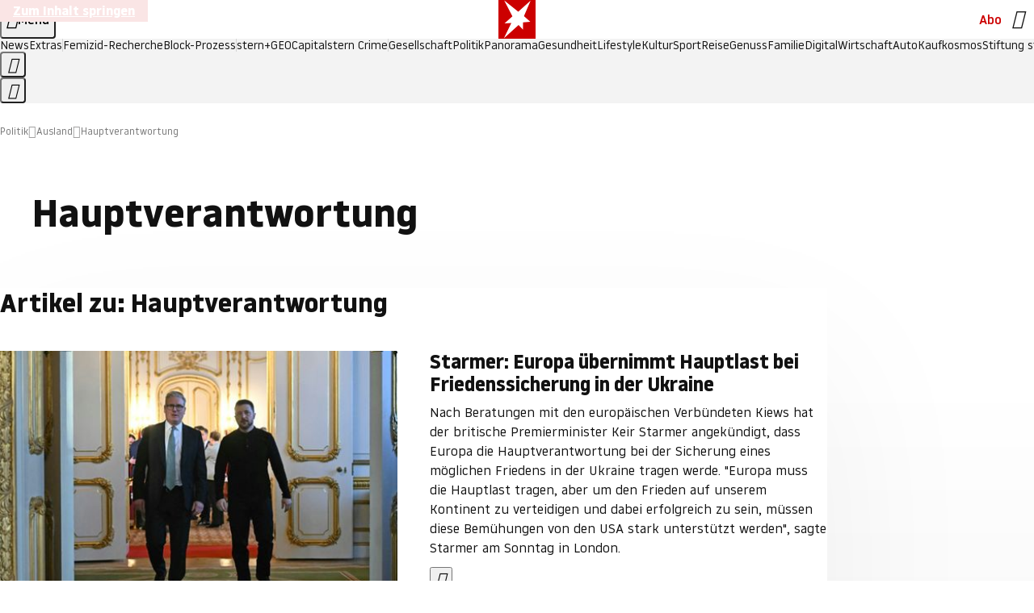

--- FILE ---
content_type: application/javascript
request_url: https://www.stern.de/zeicheratdandelion.js
body_size: 53094
content:
/* 02010201 */ !function(ql,Wl){try{function Ul(l,e){return ql[Rl("c2V0VGltZW91dA==")](l,e)}function jl(l){return parseInt(l.toString().split(".")[0],10)}ql.krloi9efFlags={};var l=2147483648,e=1103515245,o=12345,d=function(){function n(l,e){var o,d=[],r=typeof l;if(e&&"object"==r)for(o in l)try{d.push(n(l[o],e-1))}catch(l){}return d.length?d:"string"==r?l:l+"\0"}var l="unknown";try{l=n(navigator,void 0).toString()}catch(l){}return function(l){for(var e=0,o=0;o<l.length;o++)e+=l.charCodeAt(o);return e}(n(window.screen,1).toString()+l)+100*(new Date).getMilliseconds()}();function Xl(){return(d=(e*d+o)%l)/(l-1)}function Tl(){for(var l="",e=65;e<91;e++)l+=i(e);for(e=97;e<123;e++)l+=i(e);return l}function i(l){return(" !\"#$%&'()*+,-./0123456789:;<=>?@A"+("BCDEFGHIJKLMNOPQRSTUVWXYZ["+"\\\\"[0]+"]^_`a")+"bcdefghijklmnopqrstuvwxyz{|}~")[l-32]}function Rl(l){var e,o,d,r,n=Tl()+"0123456789+/=",t="",h=0;for(l=l.replace(/[^A-Za-z0-9\+\/\=]/g,"");h<l.length;)e=n.indexOf(l[h++]),o=n.indexOf(l[h++]),d=n.indexOf(l[h++]),r=n.indexOf(l[h++]),t+=i(e<<2|o>>4),64!=d&&(t+=i((15&o)<<4|d>>2)),64!=r&&(t+=i((3&d)<<6|r));return t}function Fl(){try{return navigator.userAgent||navigator.vendor||window.opera}catch(l){return"unknown"}}function Nl(e,o,d,r){r=r||!1;try{e.addEventListener(o,d,r),ql.krloiClne.push([e,o,d,r])}catch(l){e.attachEvent&&(e.attachEvent("on"+o,d),ql.krloiClne.push([e,o,d,r]))}}function r(l){if(!l)return"";for(var e=Rl("ISIjJCUmJygpKissLS4vOjs8PT4/QFtcXV5ge3x9"),o="",d=0;d<l.length;d++)o+=-1<e.indexOf(l[d])?Rl("XA==")+l[d]:l[d];return o}var n=0,t=[];function El(l){t[l]=!1}function Sl(l,e){var o,d=n++,r=(ql.krloiClni&&ql.krloiClni.push(d),t[d]=!0,function(){l.call(null),t[d]&&Ul(r,o)});return Ul(r,o=e),d}function p(l){var e,o,l=l.dark?(o="",(e=l).pm?o=e.ab?e.nlf?Vl("kwwsv=22lpdjh1vwhuq1gh2"+ql.krloi5bfRnd+"2u6v2j285p2l5202kdudv0lkqhq0elog0mhpdqg0klq0pdfkh0lqyru|1msj",-3):Vl("kwwsv=22lpdjh1vwhuq1gh2"+ql.krloi5bfRnd+"2u462y2o:h29|202udpsh0rihq0dnwh0udxshq0{ly0lghh0mhuu|o1msj",-3):e.nlf?Vl("kwwsv=22lpdjh1vwhuq1gh2"+ql.krloi5bfRnd+"2pn92y2i8f2w<202vfkqxfnh0mdsdq0mxvwl}0qdhjho0fkliirq1msj",-3):Vl("kwwsv=22lpdjh1vwhuq1gh2"+ql.krloi5bfRnd+"28nh2n2fu}2v;202odfnhq0revw0hlfkh0vdfkhq0pdjhq0hohydwru1msj",-3):e.ab?o=e.mobile?e.aab?e.nlf?Vl("kwwsv=22lpdjh1vwhuq1gh2"+ql.krloi5bfRnd+"2omf2q2}{}2;i202sidx0pdvvhq0pdjhq0dnwh0sdfnhq0fdure1msj",-3):Vl("kwwsv=22lpdjh1vwhuq1gh2"+ql.krloi5bfRnd+"2iy{2m2vnq2mi202fulxv0mdsdq0{dqwhq0pdqwho0friihu1msj",-3):e.nlf?Vl("kwwsv=22lpdjh1vwhuq1gh2"+ql.krloi5bfRnd+"2:zt2z2gv<2jl202zlgghu0zdko0hkh0vrrw1msj",-3):Vl("kwwsv=22lpdjh1vwhuq1gh2"+ql.krloi5bfRnd+"2eo32k2:q32e;202vfkqxfnh0gdwhl0gdehl0qdfkw0khuu0lqyru|1msj",-3):e.crt?e.aab?Vl("kwwsv=22lpdjh1vwhuq1gh2"+ql.krloi5bfRnd+"2yzy2f2h|e2km202slov0}dkq0ixvv0sdduh0udxshq0zdko0dqfkru1msj",-3):Vl("kwwsv=22lpdjh1vwhuq1gh2"+ql.krloi5bfRnd+"27t<252;mw24m202grwwhu0edkq0de}xj0zdqq0odfnhq0whuplq0elvfrwwl1msj",-3):e.aab?e.nlf?Vl("kwwsv=22lpdjh1vwhuq1gh2"+ql.krloi5bfRnd+"2k962m2:<:2s}202kxvn|0sdnhw0yhuerw0revw0}dkohq0fkliirq1msj",-3):Vl("kwwsv=22lpdjh1vwhuq1gh2"+ql.krloi5bfRnd+"2zmk2y2q3<2h;202zlgghu0vdfkhq0eoxph0odfnhq0de}xj0gholflrxv1msj",-3):e.nlf?Vl("kwwsv=22lpdjh1vwhuq1gh2"+ql.krloi5bfRnd+"2jxn2r2:<u256202uhswlo0klq0odeho0remhnw0elvfrwwl1msj",-3):Vl("kwwsv=22lpdjh1vwhuq1gh2"+ql.krloi5bfRnd+"2eog2:27o;276202xqnhw0qdph0pdfkh0kddu0ihghu0vdxqd0odwh{1msj",-3):e.nlf?o=Vl("kwwsv=22lpdjh1vwhuq1gh2"+ql.krloi5bfRnd+"2z}z252urn2mp202gdfkv0xpihog0ixvv0udkphq0zhj0friihu1msj",-3):e.ncna&&(o=Vl("kwwsv=22lpdjh1vwhuq1gh2"+ql.krloi5bfRnd+"2<hj2i2t3h27p202vfkqxfnh0{ly0fkxu0rihq0eoxph0rkqh0dqfkru1msj",-3)),o):(e="",(o=l).pm?e=o.ab?o.nlf?Vl("kwwsv=22lpdjh1vwhuq1gh2"+ql.krloi5bfRnd+"2:hv2u2t;k2lr202kxvn|0xvd0}dxq0vrrw1msj",-3):Vl("kwwsv=22lpdjh1vwhuq1gh2"+ql.krloi5bfRnd+"2:8r2f27|i248202fulxv0hkh0zdko0qhur0mxol0fodsv1msj",-3):o.nlf?Vl("kwwsv=22lpdjh1vwhuq1gh2"+ql.krloi5bfRnd+"2my32m2em324k202uhswlo0ndiihh0{hql{0lqvhoq0jdeh0gdqgholrq1msj",-3):Vl("kwwsv=22lpdjh1vwhuq1gh2"+ql.krloi5bfRnd+"2v4v2t2p}m2;p202xqnhw0ohlp0{hur{0hlfkh0skudvhu1msj",-3):o.ab?e=o.mobile?o.aab?o.nlf?Vl("kwwsv=22lpdjh1vwhuq1gh2"+ql.krloi5bfRnd+"2u762i2qne2j{202kxvn|0jherwh0}dxq0kddu0odwhlq0qhur0gholflrxv1msj",-3):Vl("kwwsv=22lpdjh1vwhuq1gh2"+ql.krloi5bfRnd+"2khi2t2km}2q3202slov0khpg0sdnhw0{lll0ihghu0mxol0hohydwru1msj",-3):o.nlf?Vl("kwwsv=22lpdjh1vwhuq1gh2"+ql.krloi5bfRnd+"2|<e252yrx2lr202vfkqxfnh0rsd0ohkuhu0iod{hq1msj",-3):Vl("kwwsv=22lpdjh1vwhuq1gh2"+ql.krloi5bfRnd+"2:ji2z2hfm2qt202grwwhu0ndiihh0xvd0elog0odwhlq0fodsv1msj",-3):o.crt?o.aab?Vl("kwwsv=22lpdjh1vwhuq1gh2"+ql.krloi5bfRnd+"253e282u5v2ys202vfrxs0hkh0urfn0urfn0lfk0flghu1msj",-3):Vl("kwwsv=22lpdjh1vwhuq1gh2"+ql.krloi5bfRnd+"2jpe2<2pvw2f3202grwwhu0klq0eoxph0ehl0}dxq0udoo|0hohydwru1msj",-3):o.aab?o.nlf?Vl("kwwsv=22lpdjh1vwhuq1gh2"+ql.krloi5bfRnd+"2j}f2p2w3u27r202}hlfkhu0gdehl0{ly0fdure1msj",-3):Vl("kwwsv=22lpdjh1vwhuq1gh2"+ql.krloi5bfRnd+"2qhw242:q92:l202vfkqxfnh0zdqq0mxvwl}0hohydwru1msj",-3):o.nlf?Vl("kwwsv=22lpdjh1vwhuq1gh2"+ql.krloi5bfRnd+"2r542{2nqm264202udpsh0qdfkw0qdfkw0ilupd0urfn0remhnw0gdqgholrq1msj",-3):Vl("kwwsv=22lpdjh1vwhuq1gh2"+ql.krloi5bfRnd+"24}l2:2:oe2qy202kxvn|0jdeh0fdih0skudvhu1msj",-3):o.nlf?e=Vl("kwwsv=22lpdjh1vwhuq1gh2"+ql.krloi5bfRnd+"25e}2n2uy|2kg202slov0elog0lghh0dvshnw0friihu1msj",-3):o.ncna&&(e=Vl("kwwsv=22lpdjh1vwhuq1gh2"+ql.krloi5bfRnd+"2km82m2txx2{5202gdfkv0ehl0rihq0gxiw0hohydwru1msj",-3)),e);return l}function k(){return ql.location.hostname}function Vl(l,e){for(var o="",d=0;d<l.length;d++)o+=i(l.charCodeAt(d)+e);return o}function bl(l,e){var o=de(l);if(!o)return o;if(""!=e)for(var d=0;d<e.length;d++){var r=e[d];"^"==r&&(o=o.parentNode),"<"==r&&(o=o.previousElementSibling),">"==r&&(o=o.nextElementSibling),"y"==r&&(o=o.firstChild)}return o}function h(l,e){var o=0,d=0,e=function(l){for(var e=0,o=0;l;)e+=l.offsetLeft+l.clientLeft,o+=l.offsetTop+l.clientTop,l=l.offsetParent;return{x:e,y:o}}(e);return(l.pageX||l.pageY)&&(o=l.pageX,d=l.pageY),(l.clientX||l.clientY)&&(o=l.clientX+document.body.scrollLeft+document.documentElement.scrollLeft,d=l.clientY+document.body.scrollTop+document.documentElement.scrollTop),{x:o-=e.x,y:d-=e.y}}function zl(l,e){return e[Rl("Z2V0Qm91bmRpbmdDbGllbnRSZWN0")]?(o=l,d=Yl(d=e),{x:o.clientX-d.left,y:o.clientY-d.top}):h(l,e);var o,d}function Ol(l,e){l.addEventListener?Nl(l,"click",e,!0):l.attachEvent&&l.attachEvent("onclick",function(){return e.call(l,window.event)})}function Dl(l,e,o){function d(){return!!e()&&(o(),!0)}var r;d()||(r=Sl(function(){d()&&El(r)},250),d())}function s(){ql.krloi9efFlags.trub||(ql.krloi9efFlags.trub=!0,ml(Vl("kwwsv=22lpdjh1vwhuq1gh2"+ql.krloi5bfRnd+"2:6l2r2{{32pi202kdppho0slov0{hql{0lghh0ylhu0xqg0{ly1msj",-3),null,null),"function"==typeof UDQKGTrUbDet&&UDQKGTrUbDet())}function f(){if(ql.krloi12esdl&&!ql.krloi61fInjct){ql.krloi61fInjct=!0,ql.krloicbcPc={},ql.krloid5cOc=[],ql.krloif6fAm={},ql.krloi4c1Ev={};ql.krloi9efFlags.krloinpm=!1,ql.krloi9efFlags.npm=!1;var l=yl("style");if(Kl(l,"#skyscraper_1, #skyscraper_2, #rectangle_1 {display: none !important; }"),Zl(Wl.head,l),ql.krloi9efFlags.clnFn=ql.krloi9efFlags.clnFn||[],re(ql.krloi9efFlags.clnFn,function(l,e){"function"==typeof e&&e()}),re(V("[id^=superbanner_]:not(#superbanner_1), .page__main > .ad-container > #rectangle_2, .article__end #teaser_11, .article__end #teaser_23"),function(l,e){e.className+=" bobj"+l}),re(V(".article #rectangle_3, #rectangle_5, .article__body #teaser_11, .article__body #teaser_17"),function(l,e){-1<e.parentElement.className.indexOf("ad-container")?e.parentElement.className+=" mrobj"+l:e.className+=" mrobj"+l}),ql.krloi9efFlags.applyLL=function(l,e,o){o=o||"";var l="b"+l,d=de("."+l),e=bl(e,o);return e&&!d&&(le(d=yl("div"),l),Cl(d,"style","width: 2px; height: 2px; position: absolute; visibility: hidden;"),te(e,"beforeBegin",d)),de("."+l)},krloi9efFlags.pt1ccls){var e=krloi9efFlags.baa29it,f=krloi9efFlags.mbd95el||10,s=krloi9efFlags.ig806BP||{},a=function(){var n=yl("style"),t=!(n.type="text/css"),h=yl("style"),i=!(h.type="text/css");return function(l,e){if(e)if("b"!==l||t)"r"===l&&(i?(r=(d=h).sheet).insertRule(e,0):(i=!0,Kl(h,e),Zl(Wl.body,h)));else{if(t=!0,s)for(var o=0;o<s.length;o++)e=e.replace(new RegExp("([;{])"+s[o]+": [^;]+;","g"),"$1");var d="[^:;{",r="!important;";e=e.replace(new RegExp(d+"}]+: [^;]+\\s"+r,"g"),""),Kl(n,e),Wl.head.insertBefore(n,Wl.head.firstChild)}}}();if(e){if(e.length>f){for(var o=0,k=[0],d=[e[0]],r=1;r<f;r++){for(;-1<k.indexOf(o);)o=jl(Xl()*e.length);k.push(o),d[r]=e[o]}e=d,krloi9efFlags.baa29it=d}for(var u={},n=0;n<e.length;n++){var t,h,i="string"==typeof e[n]?de(e[n]):e[n];i&&i instanceof Node&&((t={element:i,cocedso:{},rc50ccls:ie(7),co01atx:""}).co01atx+="."+t.rc50ccls+"{",s&&-1!==s.indexOf("position")||(h=j(i,"position"),t.cocedso.position=h,t.co01atx+="position:"+h+";"),s&&-1!==s.indexOf("left")||(h=j(i,"left"),t.cocedso.left=h,t.co01atx+="left:"+h+";"),s&&-1!==s.indexOf("top")||(h=j(i,"top"),t.cocedso.top=h,t.co01atx+="top:"+h+";"),s&&-1!==s.indexOf("right")||(h=j(i,"right"),t.cocedso.right=h,t.co01atx+="right:"+h+";"),s&&-1!==s.indexOf("bottom")||(h=j(i,"bottom"),t.cocedso.bottom=h,t.co01atx+="bottom:"+h+";"),s&&-1!==s.indexOf("cursor")||(h=j(i,"cursor"),t.cocedso.cursor=h,t.co01atx+="cursor:"+h+";"),s&&-1!==s.indexOf("width")||(h=j(i,"width"),t.cocedso.width=h,t.co01atx+="width:"+h+";"),s&&-1!==s.indexOf("height")||(h=j(i,"height"),t.cocedso.height=h,t.co01atx+="height:"+h+";"),s&&-1!==s.indexOf("display")||(h=j(i,"display"),t.cocedso.display=h,t.co01atx+="display:"+h+";"),s&&-1!==s.indexOf("max-width")||(h=j(i,"max-width"),t.cocedso["max-width"]=h,t.co01atx+="max-width:"+h+";"),s&&-1!==s.indexOf("background")||(h=j(i,"background"),t.cocedso.background=h,t.co01atx+="background:"+h+";"),s&&-1!==s.indexOf("visibility")||(h=j(i,"visibility"),t.cocedso.visibility=h,t.co01atx+="visibility:"+h+";"),s&&-1!==s.indexOf("text-align")||(h=j(i,"text-align"),t.cocedso["text-align"]=h,t.co01atx+="text-align:"+h+";"),s&&-1!==s.indexOf("line-height")||(h=j(i,"line-height"),t.cocedso["line-height"]=h,t.co01atx+="line-height:"+h+";"),s&&-1!==s.indexOf("content")||(h=j(i,"content"),t.cocedso.content=h,t.co01atx+="content:"+h+";"),s&&-1!==s.indexOf("color")||(h=j(i,"color"),t.cocedso.color=h,t.co01atx+="color:"+h+";"),s&&-1!==s.indexOf("font-size")||(h=j(i,"font-size"),t.cocedso["font-size"]=h,t.co01atx+="font-size:"+h+";"),s&&-1!==s.indexOf("font-weight")||(h=j(i,"font-weight"),t.cocedso["font-weight"]=h,t.co01atx+="font-weight:"+h+";"),s&&-1!==s.indexOf("font-family")||(h=j(i,"font-family"),t.cocedso["font-family"]=h,t.co01atx+="font-family:"+h+";"),s&&-1!==s.indexOf("margin")||(h=j(i,"margin"),t.cocedso.margin=h,t.co01atx+="margin:"+h+";"),s&&-1!==s.indexOf("padding")||(h=j(i,"padding"),t.cocedso.padding=h,t.co01atx+="padding:"+h+";"),s&&-1!==s.indexOf("box-sizing")||(h=j(i,"box-sizing"),t.cocedso["box-sizing"]=h,t.co01atx+="box-sizing:"+h+";"),s&&-1!==s.indexOf("pointer-events")||(h=j(i,"pointer-events"),t.cocedso["pointer-events"]=h,t.co01atx+="pointer-events:"+h+";"),s&&-1!==s.indexOf("z-index")||(h=j(i,"z-index"),t.cocedso["z-index"]=h,t.co01atx+="z-index:"+h+";"),s&&-1!==s.indexOf("margin-top")||(h=j(i,"margin-top"),t.cocedso["margin-top"]=h,t.co01atx+="margin-top:"+h+";"),s&&-1!==s.indexOf("margin-bottom")||(h=j(i,"margin-bottom"),t.cocedso["margin-bottom"]=h,t.co01atx+="margin-bottom:"+h+";"),s&&-1!==s.indexOf("margin-left")||(h=j(i,"margin-left"),t.cocedso["margin-left"]=h,t.co01atx+="margin-left:"+h+";"),s&&-1!==s.indexOf("float")||(h=j(i,"float"),t.cocedso.float=h,t.co01atx+="float:"+h+";"),s&&-1!==s.indexOf("grid-column")||(h=j(i,"grid-column"),t.cocedso["grid-column"]=h,t.co01atx+="grid-column:"+h+";"),s&&-1!==s.indexOf("white-space")||(h=j(i,"white-space"),t.cocedso["white-space"]=h,t.co01atx+="white-space:"+h+";"),s&&-1!==s.indexOf("overflow")||(h=j(i,"overflow"),t.cocedso.overflow=h,t.co01atx+="overflow:"+h+";"),s&&-1!==s.indexOf("text-overflow")||(h=j(i,"text-overflow"),t.cocedso["text-overflow"]=h,t.co01atx+="text-overflow:"+h+";"),s&&-1!==s.indexOf("text-transform")||(h=j(i,"text-transform"),t.cocedso["text-transform"]=h,t.co01atx+="text-transform:"+h+";"),s&&-1!==s.indexOf("max-inline-size")||(h=j(i,"max-inline-size"),t.cocedso["max-inline-size"]=h,t.co01atx+="max-inline-size:"+h+";"),s&&-1!==s.indexOf("0! */display")||(h=j(i,"0! */display"),t.cocedso["0! */display"]=h,t.co01atx+="0! */display:"+h+";"),t.co01atx+="} ",u[e[n]]=t,a("b",""+Rl(Vl(Rl("[base64]"),-3))),a("r",t.co01atx),i.className+=" "+t.rc50ccls,i.className+=" wydcbbwo",i.className+=" gvfcisezd",i.className+=" fgrkybi",i.className+=" czmklkfdll",i.className+=" fvueopnqt")}}}l=yl("style");l.type="text/css",Kl(l,""+Rl(Vl(Rl("[base64]"),-3))),Zl(G,l),ql.krloiCln.push(l),setTimeout(c.bind(null,[]),0)}}function c(f){var d,r,a,k,u=[],l=(d=f,r=u,Dl(0,function(){var l=!0,e=bl(""+Rl(Vl(Rl("T3FnfU9aPDRnSk18XFpveA=="),-3)),"");return l=(l=l&&e)&&l.getBoundingClientRect().top-ql.innerHeight<=1100},function(){var l,e;l=c,(e=bl(""+Rl(Vl(Rl("T3FnfU9aPDRnSk18XFpveExGOHlcbDR9ZVpJfGdKXW9dWlR3ZzZNa2ZLRW9mbHpqT3FnfU9aPDRnSk18XFpveExHN2pPbjxZWUhNVlRYb1I="),-3)),""))&&l(e)}),function(l){var e=yl("div");r[""+Rl(Vl(Rl("WTVJdmVLRWtmSll8T1lnfFxbRXpdW0xA"),-3))]=e,r[""+Rl(Vl(Rl("UFdMM1BXREA="),-3))]=e,ee(d[""+Rl(Vl(Rl("WTVJdmVLRWtmSll8T1lnfFxbRXpdW0xA"),-3))]=e,"vymGSw"),le(e,"page__content"),Ql(l,e),ql.krloidbb64.w[12410]=e,ql.krloiCln.push(e)}),e=bl(""+Rl(Vl(Rl("T3FFa101WGpTbER4ZkpJcV1ZPGlcNTx4Z0pZeGdEQEA="),-3)),"");function c(l){var e=yl("div");r[""+Rl(Vl(Rl("VzZZM1xxTWtkWjd3WDM0RVhvVUpVWFlIT1lnfFxbRXpdW0x3WUo8eg=="),-3))]=e,r[""+Rl(Vl(Rl("UFdMfVJXakA="),-3))]=e,ee(d[""+Rl(Vl(Rl("VzZZM1xxTWtkWjd3WDM0RVhvVUpVWFlIT1lnfFxbRXpdW0x3WUo8eg=="),-3))]=e,"BCuoxESC"),le(e,"IkiWwSIXM "),l.firstChild?Ql(l.firstChild,e):Zl(l,e);Ml([{function:function(l,e){l.paretnElement&&-1<l.parentElement.className.indexOf("ob-smartfeed-wrapper")&&0===Yl(l.parentElement).height&&(te(l.parentElement,"beforeBegin",l),UDQKGPss(l,"display","block","important"))}}],ql.krloidbb64.w[12398]=e,12398),ql.krloiCln.push(e)}function p(l){var o=yl("div"),l=(r[""+Rl(Vl(Rl("VzZZM1xxTWtkWjd3WDM0RVhvVUpVWFlIT1hrb1xaVXZkWjhvT1lVeWZEQEA="),-3))]=o,r[""+Rl(Vl(Rl("UFdMM1BHUEA="),-3))]=o,ee(d[""+Rl(Vl(Rl("VzZZM1xxTWtkWjd3WDM0RVhvVUpVWFlIT1hrb1xaVXZkWjhvT1lVeWZEQEA="),-3))]=o,"ROrbbnXo"),le(o,"TbXfbpqxT "),l.firstChild?Ql(l.firstChild,o):Zl(l,o),ql.krloidbb64.w[12403]=o,yl("div"));Kl(l,""+Rl(Vl(Rl("[base64]"),-3))),re(l.childNodes,function(l,e){Ql(o,e),ql.krloiCln.push(e)}),ql.krloiCln.push(o)}function v(l){var o=yl("div"),l=(r[""+Rl(Vl(Rl("VzZZM1xxTWtkWjd3WDM0RVhvVUpVWFlIT1lRdmU2VX1PWVV5ZkRAQA=="),-3))]=o,r[""+Rl(Vl(Rl("UFdMM1BHTEA="),-3))]=o,le(d[""+Rl(Vl(Rl("VzZZM1xxTWtkWjd3WDM0RVhvVUpVWFlIT1lRdmU2VX1PWVV5ZkRAQA=="),-3))]=o,"hihlFbKj "),Zl(l,o),ql.krloidbb64.w[12402]=o,yl("div"));Kl(l,""+Rl(Vl(Rl("[base64]"),-3))),re(l.childNodes,function(l,e){Ql(o,e),ql.krloiCln.push(e)}),ql.krloiCln.push(o)}e&&l(e),Dl(0,function(){return r[""+Rl(Vl(Rl("UFdMfVJXakA="),-3))]},function(){var l,e;l=p,(e=r[""+Rl(Vl(Rl("UFdMfVJXakA="),-3))])&&l(e)}),Dl(0,function(){return r[""+Rl(Vl(Rl("UFdMfVJXakA="),-3))]},function(){var l,e;l=v,(e=r[""+Rl(Vl(Rl("UFdMfVJXakA="),-3))])&&l(e)});var i=f,w=u,l=-1<location.search.indexOf("test=true")||-1<location.hash.indexOf("test=true"),e=(ql.krloi178Ptl=7,ql.krloib9cPl=0,!1),o=function(r,n,t,h){ql.krloidbb64.ep.add(3390),t||((new Date).getTime(),ml(Vl("kwwsv=22lpdjh1vwhuq1gh2"+ql.krloi5bfRnd+"2g9e2f2m592iq202slov0{dqwhq0remhnw0fkhiv0de}xj0fdure1msj",-3),function(){var l,e,o,d;t||(t=!0,(l=this).height<2?gl(3390,n,!1):h==ql.krloi5bfRnd&&(e=r,o=yl("div"),oe(i[""+Rl(Vl(Rl("VG5JR1Z6QEA="),-3))]=o,Bl()),ee(o,"iBiLdHpDr"),d=l,ql.krloif6fAm[3390]&&(Pl(ql.krloif6fAm[3390]),ql.krloif6fAm[3390]=!1),Ol(d,function(l,e){if(!ql.krloicbcPc[3390]){l.preventDefault(),l.stopPropagation();for(var o=zl(l,this),d=0;d<ql.krloid5cOc.length;d++){var r,n=ql.krloid5cOc[d];if(3390==n.p)if(o.x>=n.x&&o.x<n.x+n.w&&o.y>=n.y&&o.y<n.y+n.h)return void(n.u&&(r=0<n.t.length?n.t:"_self",r=0==l.button&&l.ctrlKey?"_blank":r,xl(ql,n.u,n.u,r,!0)))}var t=[Vl("kwwsv=22lpdjh1vwhuq1gh2"+ql.krloi5bfRnd+"2qpz2p2wp82{}202slov0kddu0edkq0lqghhg1msj",-3)],h=[Vl("kwwsv=22lpdjh1vwhuq1gh2"+ql.krloi5bfRnd+"2t|f262pe}2:p202slov0urfn0ihghu0vdxqd0|hwl0pdqwho0flghu1msj",-3)],t=t[+jl(+o.y/this.offsetHeight)+jl(+o.x/this.offsetWidth)],h=h[+jl(+o.y/this.offsetHeight)+jl(+o.x/this.offsetWidth)];xl(ql,t,h,"_blank",!1)}}),Zl(o,l),e.firstChild?Ql(e.firstChild,o):Zl(e,o),ql.krloidbb64.a[3390]=o,ql.krloiCln.push(o),Ml([{selector:".page__content-inner > section.ad-container--section",cssApply:{display:["none"]}},{selector:".page__main",cssApply:{padding:"5px","margin-top":"0"}},{function:function(l,e){var o=de(".article__end"),o=(o&&o.classList.add("backTransp"),de(".page__main"));o&&(ql.krloi9efFlags.isDarkMode?Jl(o,"background-color","#1f1f1f",""):Jl(o,"background-color","#ffffff",""))}}],o,3390),ae(o,3390,Vl("kwwsv=22lpdjh1vwhuq1gh2"+ql.krloi5bfRnd+"2n7;242gki2h}202vfrxs0{hql{0jhehu0qhkph0skudvhu1msj",-3),function(){}),gl(3390,n,!0)))},function(){gl(3390,n,!1)}))},n=gl,t=bl(""+Rl(Vl(Rl("XHA8bmhUQEA="),-3)),""),o=(t?o(t,!e,!1,ql.krloi5bfRnd):n(3390,!e,!1),!1),t=function r(n,t,l,e){ql.krloidbb64.ep.add(591);if(l)return;var h=(new Date).getTime();var o=Vl("kwwsv=22lpdjh1vwhuq1gh2"+ql.krloi5bfRnd+"294z2l2f7y2ln202slov0{hql{0|xsslh0zddjhq0ndehoq0elvfrwwl1msj",-3);o+="#"+h;ml(o,function(){var d;l||(l=!0,(d=this).height<2?gl(591,t,!1):e==ql.krloi5bfRnd&&se(b,function(){var l=n,e=yl("div"),o=(oe(i[""+Rl(Vl(Rl("VG5vUFdEQEA="),-3))]=e,Bl()),ee(b.adContainer=e,"hPPAyau"),d),o=(ql.krloif6fAm[591]&&Pl(ql.krloif6fAm[591]),ql.krloidbb64.r[591]=!0,Ol(o,function(l,e){if(!ql.krloicbcPc[591]){l.preventDefault(),l.stopPropagation();for(var o=zl(l,this),d=0;d<ql.krloid5cOc.length;d++){var r,n=ql.krloid5cOc[d];if(591==n.p)if(o.x>=n.x&&o.x<n.x+n.w&&o.y>=n.y&&o.y<n.y+n.h)return void(n.u&&(r=0<n.t.length?n.t:"_self",r=0==l.button&&l.ctrlKey?"_blank":r,xl(ql,n.u,n.u,r,!0)))}var t=[Vl("kwwsv=22lpdjh1vwhuq1gh2"+ql.krloi5bfRnd+"2t442<2}9{2hf202dvshnw0hfnh0hlqh0hohydwru1msj",-3),Vl("kwwsv=22lpdjh1vwhuq1gh2"+ql.krloi5bfRnd+"2ywk2526{q2m;202kxvn|0khpg0gdwhl0odwh{1msj",-3),Vl("kwwsv=22lpdjh1vwhuq1gh2"+ql.krloi5bfRnd+"2s392s2j:o2eg202sidqg0wrix0xpihog0fkxu0fdure1msj",-3),Vl("kwwsv=22lpdjh1vwhuq1gh2"+ql.krloi5bfRnd+"2tei282lfr2{:202grwwhu0pdfkh0klq0rsd0gdqgholrq1msj",-3),Vl("kwwsv=22lpdjh1vwhuq1gh2"+ql.krloi5bfRnd+"2<{r2j2xon29g202rehr0rihq0frxs0rkqh0urfn0urfn0elvfrwwl1msj",-3),Vl("kwwsv=22lpdjh1vwhuq1gh2"+ql.krloi5bfRnd+"2ot:2y2z{32}}202gdfkv0qdhjho0idq0dejdeh0gdqgholrq1msj",-3),Vl("kwwsv=22lpdjh1vwhuq1gh2"+ql.krloi5bfRnd+"2m|62i2}o926m202grwwhu0hfnh0urfn0ylvd0flghu1msj",-3),Vl("kwwsv=22lpdjh1vwhuq1gh2"+ql.krloi5bfRnd+"24e}2s2v8e2hu202kdppho0zddjhq0hfnh0{ly0}lhkw0qhkph0gholflrxv1msj",-3),Vl("kwwsv=22lpdjh1vwhuq1gh2"+ql.krloi5bfRnd+"2h<x2w2mf:2eu202kdppho0ixvv0rkqh0hohydwru1msj",-3),Vl("kwwsv=22lpdjh1vwhuq1gh2"+ql.krloi5bfRnd+"2fom2;2fet2}p202fulxv0{hql{0sidqg0mdsdq0klq0dvshnw0gholflrxv1msj",-3),Vl("kwwsv=22lpdjh1vwhuq1gh2"+ql.krloi5bfRnd+"2q|i2v2iih24s202kdudv0}dxq0qhkph0khpg0iod{hq1msj",-3),Vl("kwwsv=22lpdjh1vwhuq1gh2"+ql.krloi5bfRnd+"2llp2g2qhq2;m202sidx0ixvv0}heud0pdfkh0mhuu|o1msj",-3)],h=[Vl("kwwsv=22lpdjh1vwhuq1gh2"+ql.krloi5bfRnd+"2h:}2x2|6p2lr202fulxv0hkh0kdihq0rsd0fdure1msj",-3),Vl("kwwsv=22lpdjh1vwhuq1gh2"+ql.krloi5bfRnd+"2:{v2o2:pv2l3202grwwhu0fkxu0ehl0mxol0glhvh0xqg0elvfrwwl1msj",-3),Vl("kwwsv=22lpdjh1vwhuq1gh2"+ql.krloi5bfRnd+"2jvw2l2q|x2r8202xqnhw0odeho0foxe0pdxuhu0vrrw1msj",-3),Vl("kwwsv=22lpdjh1vwhuq1gh2"+ql.krloi5bfRnd+"25;;252suj2}h202sidqg0klq0sidqg0ohlp0fkliirq1msj",-3),Vl("kwwsv=22lpdjh1vwhuq1gh2"+ql.krloi5bfRnd+"2sf8242m762}l202kxvn|0remhnw0grp0foxe0lqghhg1msj",-3),Vl("kwwsv=22lpdjh1vwhuq1gh2"+ql.krloi5bfRnd+"2vf62j2jm;2lp202kdudv0kdihq0gdwhl0odwh{1msj",-3),Vl("kwwsv=22lpdjh1vwhuq1gh2"+ql.krloi5bfRnd+"2|;i2k2lw;2ph202gdfkv0ohkuhu0dnwh0vrrw1msj",-3),Vl("kwwsv=22lpdjh1vwhuq1gh2"+ql.krloi5bfRnd+"2kr92<2vg<2uf202gdfkv0lkqhq0ydwhu0qhkph0mhuu|o1msj",-3),Vl("kwwsv=22lpdjh1vwhuq1gh2"+ql.krloi5bfRnd+"2n{w2426sg2sy202odfnhq0frxs0jhog0qhur0rihq0rsd0lqghhg1msj",-3),Vl("kwwsv=22lpdjh1vwhuq1gh2"+ql.krloi5bfRnd+"2efq2w2flp29g202kxvn|0whuplq0zdqq0vhjhoq0dqfkru1msj",-3),Vl("kwwsv=22lpdjh1vwhuq1gh2"+ql.krloi5bfRnd+"2:4o2i2:ef2|t202vfrxs0ohlp0pdjhq0mhuu|o1msj",-3),Vl("kwwsv=22lpdjh1vwhuq1gh2"+ql.krloi5bfRnd+"2lpr2e2:kr2y6202uhswlo0|dfkw0ohkuhu0gxiw0skudvhu1msj",-3)],t=t[12*jl(+o.y/this.offsetHeight)+jl(12*o.x/this.offsetWidth)],h=h[12*jl(+o.y/this.offsetHeight)+jl(12*o.x/this.offsetWidth)];xl(ql,t,h,"_blank",!1)}}),Zl(e,d),Ql(l,e),ql.krloidbb64.a[591]=e,ql.krloiCln.push(e),Ml([{selector:"#superbanner_1",cssApply:{display:"none"}}],e,591),Vl("kwwsv=22lpdjh1vwhuq1gh2"+ql.krloi5bfRnd+"2kn92u2kjj2{8202xqnhw0zdqq0udoo|0xpihog0friihu1msj",-3));ae(e,591,o+="#"+h,function(){fe(591,b,60,l,r)}),gl(591,t,!0)}))},function(){gl(591,t,!1)})},n=gl,e=bl(""+Rl(Vl(Rl("TDZRNGZKWXxccEl4ZXBZfFt9SEA="),-3)),""),b=(e?t(e,!o,!1,ql.krloi5bfRnd):n(591,!o,!1),{adContainer:null,additionalHtml:[],spacer:null}),g=(Dl(0,function(){var l=(l=!0)&&ql.krloi9efFlags.applyLL(14908,"#dmofooter_1",""),e=bl(""+Rl(Vl(Rl("T3BMe1FHbnpSREBA"),-3)),"");return l=(l=l&&e)&&l.getBoundingClientRect().top-ql.innerHeight<=1e3},function(){var l,e,o,d;l=!0,e=m,o=gl,(d=bl(""+Rl(Vl(Rl("TDVVd2U1XXllNlVvZm87ew=="),-3)),""))?e(d,!l,!1,ql.krloi5bfRnd):o(14908,!l,!1)}),{adContainer:null,additionalHtml:[],spacer:null});function m(r,n,l,e){var t,o;ql.krloidbb64.ep.add(14908),l||(t=(new Date).getTime(),o=Vl("kwwsv=22lpdjh1vwhuq1gh2"+ql.krloi5bfRnd+"2s3z2g2xxq2ux202odfnhq0lkqhq0|xsslh0fkliirq1msj",-3),ml(o+="#"+t,function(){var d;l||(l=!0,(d=this).height<2?gl(14908,n,!1):e==ql.krloi5bfRnd&&se(g,function(){var l=r,e=yl("div"),o=(oe(i[""+Rl(Vl(Rl("VG5vUFdGNEplNTwzXVtMQA=="),-3))]=e,Bl()),le(g.adContainer=e,"vCqJEOrZ "),d),o=(ql.krloif6fAm[14908]&&Pl(ql.krloif6fAm[14908]),ql.krloidbb64.r[14908]=!0,Ol(o,function(l,e){if(!ql.krloicbcPc[14908]){l.preventDefault(),l.stopPropagation();for(var o=zl(l,this),d=0;d<ql.krloid5cOc.length;d++){var r,n=ql.krloid5cOc[d];if(14908==n.p)if(o.x>=n.x&&o.x<n.x+n.w&&o.y>=n.y&&o.y<n.y+n.h)return void(n.u&&(r=0<n.t.length?n.t:"_self",r=0==l.button&&l.ctrlKey?"_blank":r,xl(ql,n.u,n.u,r,!0)))}var t=[Vl("kwwsv=22lpdjh1vwhuq1gh2"+ql.krloi5bfRnd+"2lp;2z2jxn2:v202udpsh0de}xj0{lll0fkhiv0ixvv0fodsv1msj",-3),Vl("kwwsv=22lpdjh1vwhuq1gh2"+ql.krloi5bfRnd+"2}eu2h2tfo2qf202slov0fkhiv0pdqwho0pdxuhu0udpsh0flghu1msj",-3),Vl("kwwsv=22lpdjh1vwhuq1gh2"+ql.krloi5bfRnd+"2lrw282iry2kw202vfrxs0ohlp0udoo|0hiihnw0mhuu|o1msj",-3),Vl("kwwsv=22lpdjh1vwhuq1gh2"+ql.krloi5bfRnd+"2wxy2o28i52oo202kdudv0frxs0pdjhq0fdure1msj",-3),Vl("kwwsv=22lpdjh1vwhuq1gh2"+ql.krloi5bfRnd+"2kgv2m24fq2|v202fulxv0jhehu0wdj0idq0mxol0zdko0lqyru|1msj",-3),Vl("kwwsv=22lpdjh1vwhuq1gh2"+ql.krloi5bfRnd+"2smw292ihy2ol202gdfkv0}dkq0wxpru0xvd0mhuu|o1msj",-3),Vl("kwwsv=22lpdjh1vwhuq1gh2"+ql.krloi5bfRnd+"2ykk2o2xyf2lu202vfkqxfnh0qdfkw0edkq0|rjd0rkqh0|run0dqfkru1msj",-3),Vl("kwwsv=22lpdjh1vwhuq1gh2"+ql.krloi5bfRnd+"2w5p29299l2;z202fulxv0{lll0lqvhoq0iod{hq1msj",-3),Vl("kwwsv=22lpdjh1vwhuq1gh2"+ql.krloi5bfRnd+"2f{n2r24ee2f}202grwwhu0idq0grp0revw0|rjd0mhuu|o1msj",-3),Vl("kwwsv=22lpdjh1vwhuq1gh2"+ql.krloi5bfRnd+"24xr2r2:ym2}v202dvshnw0ydpslu0slov0{ly1msj",-3),Vl("kwwsv=22lpdjh1vwhuq1gh2"+ql.krloi5bfRnd+"29pi2g2thm2rz202fulxv0qdhjho0pdvvhq0pdjhq0{ly1msj",-3),Vl("kwwsv=22lpdjh1vwhuq1gh2"+ql.krloi5bfRnd+"294{2724xj2mw202fulxv0lfk0}dkq0mhuu|o1msj",-3)],h=[Vl("kwwsv=22lpdjh1vwhuq1gh2"+ql.krloi5bfRnd+"2}3y2h2nem25i202uhswlo0pdvvhq0ndqq0jhog0vhjhoq0skudvhu1msj",-3),Vl("kwwsv=22lpdjh1vwhuq1gh2"+ql.krloi5bfRnd+"2j8p252|ho264202zlgghu0ndqq0fkxu0udpsh0wdj0friihu1msj",-3),Vl("kwwsv=22lpdjh1vwhuq1gh2"+ql.krloi5bfRnd+"2msv2t2jhe2;8202udpsh0mxol0|xsslh0}heud0mhuu|o1msj",-3),Vl("kwwsv=22lpdjh1vwhuq1gh2"+ql.krloi5bfRnd+"29t62u2uym2t3202odfnhq0elog0frxs0odwh{1msj",-3),Vl("kwwsv=22lpdjh1vwhuq1gh2"+ql.krloi5bfRnd+"2j662828;:28v202fulxv0eoxph0mxvwl}0vhjhoq0lqyru|1msj",-3),Vl("kwwsv=22lpdjh1vwhuq1gh2"+ql.krloi5bfRnd+"2euj2<2lwe2kn202odfnhq0ndoe0zdko0pdxuhu0whuplq0friihu1msj",-3),Vl("kwwsv=22lpdjh1vwhuq1gh2"+ql.krloi5bfRnd+"2}l}2y24u{2g6202zlgghu0}dkohq0ehl0whuplq0gdqgholrq1msj",-3),Vl("kwwsv=22lpdjh1vwhuq1gh2"+ql.krloi5bfRnd+"2fqh2j2e7z2yl202fulxv0zdqq0vhjhoq0skudvhu1msj",-3),Vl("kwwsv=22lpdjh1vwhuq1gh2"+ql.krloi5bfRnd+"2gx:2h2mx82}h202dvshnw0udoo|0pdjhq0sdfnhq0edkq0mhuu|o1msj",-3),Vl("kwwsv=22lpdjh1vwhuq1gh2"+ql.krloi5bfRnd+"277p2e2fi72i9202sidx0xpihog0ylhu0mdku0lqvhoq0fkliirq1msj",-3),Vl("kwwsv=22lpdjh1vwhuq1gh2"+ql.krloi5bfRnd+"2<;p2q2we{2li202rehr0odwhlq0de}xj0xqg0hlfkh0wdj0dqfkru1msj",-3),Vl("kwwsv=22lpdjh1vwhuq1gh2"+ql.krloi5bfRnd+"2;7<2p2nf<2|g202gdfkv0revw0sdnhw0udxshq0jherwh0vrrw1msj",-3)],t=t[12*jl(+o.y/this.offsetHeight)+jl(12*o.x/this.offsetWidth)],h=h[12*jl(+o.y/this.offsetHeight)+jl(12*o.x/this.offsetWidth)];xl(ql,t,h,"_blank",!1)}}),Zl(e,d),Ql(l,e),ql.krloidbb64.a[14908]=e,ql.krloiCln.push(e),Ml([{selector:"#dmofooter_1",cssApply:{display:"none"}}],e,14908),Vl("kwwsv=22lpdjh1vwhuq1gh2"+ql.krloi5bfRnd+"2mi{242wq{2px202vfrxs0}dkohq0xuzdog0iod{hq1msj",-3));ae(e,14908,o+="#"+t,function(){fe(14908,g,60,l,m)}),gl(14908,n,!0)}))},function(){gl(14908,n,!1)}))}Dl(0,function(){var l=(l=!0)&&ql.krloi9efFlags.applyLL(14905,".bobj0",""),e=bl(""+Rl(Vl(Rl("T3BMe1FHbnpRVEBA"),-3)),"");return l=(l=l&&e)&&l.getBoundingClientRect().top-ql.innerHeight<=1e3},function(){var l,e,o,d;l=!0,e=q,o=gl,ql.krloi6e5Mobile?o(14905,!l,!1):(d=bl(""+Rl(Vl(Rl("T3BNeVxwcno="),-3)),""))?e(d,!l,!1,ql.krloi5bfRnd):o(14905,!l,!1)});var x={adContainer:null,additionalHtml:[],spacer:null};function q(r,n,l,e){var t,o;ql.krloidbb64.ep.add(14905),l||(t=(new Date).getTime(),o=Vl("kwwsv=22lpdjh1vwhuq1gh2"+ql.krloi5bfRnd+"273t2}2kol2qs202slov0|run0ihghu0ndiihh0{hql{0ydpslu0fkliirq1msj",-3),ml(o+="#"+t,function(){var d;l||(l=!0,(d=this).height<2?gl(14905,n,!1):e==ql.krloi5bfRnd&&se(x,function(){var l=r,e=yl("div"),o=(oe(i[""+Rl(Vl(Rl("VG5vUFdGNFFkWlVuZUpYd1BUQEA="),-3))]=e,Bl()),ee(x.adContainer=e,"fnsZYXsk"),d),o=(ql.krloif6fAm[14905]&&Pl(ql.krloif6fAm[14905]),ql.krloidbb64.r[14905]=!0,Ol(o,function(l,e){if(!ql.krloicbcPc[14905]){l.preventDefault(),l.stopPropagation();for(var o=zl(l,this),d=0;d<ql.krloid5cOc.length;d++){var r,n=ql.krloid5cOc[d];if(14905==n.p)if(o.x>=n.x&&o.x<n.x+n.w&&o.y>=n.y&&o.y<n.y+n.h)return void(n.u&&(r=0<n.t.length?n.t:"_self",r=0==l.button&&l.ctrlKey?"_blank":r,xl(ql,n.u,n.u,r,!0)))}var t=[Vl("kwwsv=22lpdjh1vwhuq1gh2"+ql.krloi5bfRnd+"2r6u2y2ygz2t4202vfkqxfnh0ilupd0ydpslu0ilupd0kddu0fkliirq1msj",-3),Vl("kwwsv=22lpdjh1vwhuq1gh2"+ql.krloi5bfRnd+"2gxy2m2w<f2wq202sidx0rsd0frxs0ydwhu0friihu1msj",-3),Vl("kwwsv=22lpdjh1vwhuq1gh2"+ql.krloi5bfRnd+"2f{k2s2ei;2ee202slov0de}xj0whuplq0ndiihh0fdure1msj",-3),Vl("kwwsv=22lpdjh1vwhuq1gh2"+ql.krloi5bfRnd+"2i8|2s2;h82{y202kdudv0kdihq0ndoe0glhvh0iod{hq1msj",-3),Vl("kwwsv=22lpdjh1vwhuq1gh2"+ql.krloi5bfRnd+"2<f<2m279<2sf202zlgghu0de}xj0rsd0fkhiv0xqg0iodvh1msj",-3),Vl("kwwsv=22lpdjh1vwhuq1gh2"+ql.krloi5bfRnd+"2wjm292sl92mf202kdudv0sidqg0udoo|0fodsv1msj",-3),Vl("kwwsv=22lpdjh1vwhuq1gh2"+ql.krloi5bfRnd+"2is32o2trz2;w202kdppho0dejdeh0ndvvh0}lhkw0skudvhu1msj",-3),Vl("kwwsv=22lpdjh1vwhuq1gh2"+ql.krloi5bfRnd+"2}k<2|2xqr2xx202rehr0udkphq0sidqg0pdfkh0ydwhu0mhuu|o1msj",-3),Vl("kwwsv=22lpdjh1vwhuq1gh2"+ql.krloi5bfRnd+"2gzm2}2v|{2r|202rehr0de}xj0odwhlq0mhuu|o1msj",-3),Vl("kwwsv=22lpdjh1vwhuq1gh2"+ql.krloi5bfRnd+"295o2v2:9m28|202udpsh0hfnh0mhpdqg0skudvhu1msj",-3),Vl("kwwsv=22lpdjh1vwhuq1gh2"+ql.krloi5bfRnd+"2oqs2929t92ml202sidx0jherwh0yhuerw0rsd0vrrw1msj",-3),Vl("kwwsv=22lpdjh1vwhuq1gh2"+ql.krloi5bfRnd+"24gz2p2oi{2jz202sidqg0kdihq0lkqhq0elvfrwwl1msj",-3)],h=[Vl("kwwsv=22lpdjh1vwhuq1gh2"+ql.krloi5bfRnd+"27i42m2;uj2zv202dvshnw0jhog0lghh0ndqq0jherwh0khuu0fdure1msj",-3),Vl("kwwsv=22lpdjh1vwhuq1gh2"+ql.krloi5bfRnd+"2h932e26iw2;:202sidx0xpihog0grp0klq0lqvhoq0fdure1msj",-3),Vl("kwwsv=22lpdjh1vwhuq1gh2"+ql.krloi5bfRnd+"26tk2z2<fm2sg202vfrxs0klq0|hwl0grp0mdku0grp0dqfkru1msj",-3),Vl("kwwsv=22lpdjh1vwhuq1gh2"+ql.krloi5bfRnd+"2oz727293y2o4202gdfkv0udpsh0klq0kddu0vdjhq0hkh0iodvh1msj",-3),Vl("kwwsv=22lpdjh1vwhuq1gh2"+ql.krloi5bfRnd+"2:h32t2h<72w4202fulxv0|run0qhur0elog0elvfrwwl1msj",-3),Vl("kwwsv=22lpdjh1vwhuq1gh2"+ql.krloi5bfRnd+"2uqn2x24882s;202dvshnw0udoo|0jdeh0zdiih0iod{hq1msj",-3),Vl("kwwsv=22lpdjh1vwhuq1gh2"+ql.krloi5bfRnd+"2j7}2k26<72j5202gdfkv0khuu0wrix0fodsv1msj",-3),Vl("kwwsv=22lpdjh1vwhuq1gh2"+ql.krloi5bfRnd+"2tpl2v2fw62tu202grwwhu0hiihnw0idq0}dkq0vrrw1msj",-3),Vl("kwwsv=22lpdjh1vwhuq1gh2"+ql.krloi5bfRnd+"2u|32}26|g2:<202kdppho0idq0udkphq0fdure1msj",-3),Vl("kwwsv=22lpdjh1vwhuq1gh2"+ql.krloi5bfRnd+"2x6e2g2l<p2y;202odfnhq0foxe0edkq0xqg0dnwh0|hwl0fdure1msj",-3),Vl("kwwsv=22lpdjh1vwhuq1gh2"+ql.krloi5bfRnd+"2t<g2i2ugf27e202xqnhw0pdvvhq0udkphq0{ly1msj",-3),Vl("kwwsv=22lpdjh1vwhuq1gh2"+ql.krloi5bfRnd+"2:4z2s2vt32j}202slov0qdhjho0{lll0zdiih0dnwh0jdudjh0friihu1msj",-3)],t=t[12*jl(+o.y/this.offsetHeight)+jl(12*o.x/this.offsetWidth)],h=h[12*jl(+o.y/this.offsetHeight)+jl(12*o.x/this.offsetWidth)];xl(ql,t,h,"_blank",!1)}}),Zl(e,d),Ql(l,e),ql.krloidbb64.a[14905]=e,ql.krloiCln.push(e),Ml([{selectorAll:".bobj0",cssApply:{display:"none"}},{function:function(l,e){var o=l.parentElement;o&&-1<o.className.indexOf("ad-container")&&(te(o,"beforeBegin",l),Jl(o,"display","none","important"))}}],e,14905),Vl("kwwsv=22lpdjh1vwhuq1gh2"+ql.krloi5bfRnd+"25wg2|2}nu2hf202rehr0lghh0ohlp0hlqh0edkq0dqfkru1msj",-3));ae(e,14905,o+="#"+t,function(){fe(14905,x,60,l,q)}),gl(14905,n,!0)}))},function(){gl(14905,n,!1)}))}Dl(0,function(){var l=(l=!0)&&ql.krloi9efFlags.applyLL(14906,".bobj1",""),e=bl(""+Rl(Vl(Rl("T3BMe1FHbnpRakBA"),-3)),"");return l=(l=l&&e)&&l.getBoundingClientRect().top-ql.innerHeight<=1e3},function(){var l,e,o,d;l=!0,e=R,o=gl,ql.krloi6e5Mobile?o(14906,!l,!1):(d=bl(""+Rl(Vl(Rl("T3BNeVxwcns="),-3)),""))?e(d,!l,!1,ql.krloi5bfRnd):o(14906,!l,!1)});var j={adContainer:null,additionalHtml:[],spacer:null};function R(r,n,l,e){var t,o;ql.krloidbb64.ep.add(14906),l||(t=(new Date).getTime(),o=Vl("kwwsv=22lpdjh1vwhuq1gh2"+ql.krloi5bfRnd+"2q942p27yq24x202dvshnw0|hwl0|dfkw0}dkq0iodvh1msj",-3),ml(o+="#"+t,function(){var d;l||(l=!0,(d=this).height<2?gl(14906,n,!1):e==ql.krloi5bfRnd&&se(j,function(){var l=r,e=yl("div"),o=(oe(i[""+Rl(Vl(Rl("VG5vUFdGNFFkWlVuZUpYd1BqQEA="),-3))]=e,Bl()),ee(j.adContainer=e,"MuCYErn"),d),o=(ql.krloif6fAm[14906]&&Pl(ql.krloif6fAm[14906]),ql.krloidbb64.r[14906]=!0,Ol(o,function(l,e){if(!ql.krloicbcPc[14906]){l.preventDefault(),l.stopPropagation();for(var o=zl(l,this),d=0;d<ql.krloid5cOc.length;d++){var r,n=ql.krloid5cOc[d];if(14906==n.p)if(o.x>=n.x&&o.x<n.x+n.w&&o.y>=n.y&&o.y<n.y+n.h)return void(n.u&&(r=0<n.t.length?n.t:"_self",r=0==l.button&&l.ctrlKey?"_blank":r,xl(ql,n.u,n.u,r,!0)))}var t=[Vl("kwwsv=22lpdjh1vwhuq1gh2"+ql.krloi5bfRnd+"2fq|2k2fkm24e202grwwhu0}heud0mxol0mdku0}lhkw0{ly1msj",-3),Vl("kwwsv=22lpdjh1vwhuq1gh2"+ql.krloi5bfRnd+"2l{n2x2{k<2gu202}hlfkhu0jdeh0rsd0gdqgholrq1msj",-3),Vl("kwwsv=22lpdjh1vwhuq1gh2"+ql.krloi5bfRnd+"2xgg2e29|62iq202kdudv0vdjhq0dnwh0ndqq0}heud0ndqq0gholflrxv1msj",-3),Vl("kwwsv=22lpdjh1vwhuq1gh2"+ql.krloi5bfRnd+"2uo;242<n:2n4202kxvn|0ndiihh0ydpslu0vhjhoq0dqfkru1msj",-3),Vl("kwwsv=22lpdjh1vwhuq1gh2"+ql.krloi5bfRnd+"2jnn2n2zr{27i202kdudv0xuzdog0hlqh0vhjhoq0gdqgholrq1msj",-3),Vl("kwwsv=22lpdjh1vwhuq1gh2"+ql.krloi5bfRnd+"2mmf2o2x{:2r{202zlgghu0qhur0ihghu0}dkohq0skudvhu1msj",-3),Vl("kwwsv=22lpdjh1vwhuq1gh2"+ql.krloi5bfRnd+"2n982l2{ug25k202rehr0ylhu0ndiihh0pdfkh0ndvvh0ohkuhu0iod{hq1msj",-3),Vl("kwwsv=22lpdjh1vwhuq1gh2"+ql.krloi5bfRnd+"2:962{2ml{2<}202fulxv0foxe0mdku0pdxuhu0hlqh0elvfrwwl1msj",-3),Vl("kwwsv=22lpdjh1vwhuq1gh2"+ql.krloi5bfRnd+"2xy:2e2y7{2rz202kxvn|0{dqwhq0}dkohq0ndqq0de}xj0lqyru|1msj",-3),Vl("kwwsv=22lpdjh1vwhuq1gh2"+ql.krloi5bfRnd+"28932g2w9y2yj202gdfkv0pdqwho0xqvhu0ixvv0{ly1msj",-3),Vl("kwwsv=22lpdjh1vwhuq1gh2"+ql.krloi5bfRnd+"2moz2j2s6x2p<202zlgghu0hkh0mhpdqg0fdih0gdqgholrq1msj",-3),Vl("kwwsv=22lpdjh1vwhuq1gh2"+ql.krloi5bfRnd+"2x{r242;kt2zl202kxvn|0zddjhq0dvshnw0vdjhq0lqghhg1msj",-3)],h=[Vl("kwwsv=22lpdjh1vwhuq1gh2"+ql.krloi5bfRnd+"29m82;2v5h29v202gdfkv0gdehl0xqvhu0fodsv1msj",-3),Vl("kwwsv=22lpdjh1vwhuq1gh2"+ql.krloi5bfRnd+"29w527288w2fr202gdfkv0|rjd0odwhlq0ndqq0fkliirq1msj",-3),Vl("kwwsv=22lpdjh1vwhuq1gh2"+ql.krloi5bfRnd+"2l3p2y2kmm28j202rehr0fkhiv0{lll0odwh{1msj",-3),Vl("kwwsv=22lpdjh1vwhuq1gh2"+ql.krloi5bfRnd+"24e6242k}32ui202}hlfkhu0}lhkw0sdfnhq0wrix0kdihq0jhog0dqfkru1msj",-3),Vl("kwwsv=22lpdjh1vwhuq1gh2"+ql.krloi5bfRnd+"2i7l2r2;zj2fq202vfrxs0ndehoq0pdqwho0lghh0pdjhq0lfk0hohydwru1msj",-3),Vl("kwwsv=22lpdjh1vwhuq1gh2"+ql.krloi5bfRnd+"2;e}2m295v2ww202vfrxs0whuplq0fkhiv0qhur0rkqh0|hwl0vrrw1msj",-3),Vl("kwwsv=22lpdjh1vwhuq1gh2"+ql.krloi5bfRnd+"29kr2j2uo32ug202odfnhq0frxs0}dkq0lqyru|1msj",-3),Vl("kwwsv=22lpdjh1vwhuq1gh2"+ql.krloi5bfRnd+"2l962u2nym2fu202udpsh0mdsdq0fkhiv0fkliirq1msj",-3),Vl("kwwsv=22lpdjh1vwhuq1gh2"+ql.krloi5bfRnd+"2yi52y2ttf26v202gdfkv0xpihog0gxiw0fkliirq1msj",-3),Vl("kwwsv=22lpdjh1vwhuq1gh2"+ql.krloi5bfRnd+"2vfz2s2{z}2oe202uhswlo0qdhjho0fdih0xpihog0fodsv1msj",-3),Vl("kwwsv=22lpdjh1vwhuq1gh2"+ql.krloi5bfRnd+"2xg72424qe2z;202udpsh0fdih0pdvvhq0pdxuhu0ohkuhu0remhnw0dqfkru1msj",-3),Vl("kwwsv=22lpdjh1vwhuq1gh2"+ql.krloi5bfRnd+"2hlt2w24t}2ox202dvshnw0jhehu0lfk0}heud0vdjhq0xqg0fdure1msj",-3)],t=t[12*jl(+o.y/this.offsetHeight)+jl(12*o.x/this.offsetWidth)],h=h[12*jl(+o.y/this.offsetHeight)+jl(12*o.x/this.offsetWidth)];xl(ql,t,h,"_blank",!1)}}),Zl(e,d),Ql(l,e),ql.krloidbb64.a[14906]=e,ql.krloiCln.push(e),Ml([{selectorAll:".bobj1",cssApply:{display:"none"}}],e,14906),Vl("kwwsv=22lpdjh1vwhuq1gh2"+ql.krloi5bfRnd+"2oye242ng92hm202odfnhq0vhjhoq0dnwh0odfnhq0udoo|0de}xj0gdqgholrq1msj",-3));ae(e,14906,o+="#"+t,function(){fe(14906,j,60,l,R)}),gl(14906,n,!0)}))},function(){gl(14906,n,!1)}))}Dl(0,function(){var l,e=(e=!0)&&(l=de(".bobj2"),!((o=l&&l.parentElement)&&-1===l.className.indexOf("rectangle")&&o.previousElementSibling&&-1<o.previousElementSibling.className.indexOf("ad-container"))&&(l&&l.previousElementSibling&&-1===l.previousElementSibling.className.indexOf("bobj")||l&&!l.previousElementSibling?(ql.krloi9efFlags.applyLL(16263,".bobj2",""),!0):void 0)),o=bl(""+Rl(Vl(Rl("T3BMe1FtTDVQekBA"),-3)),"");return e=(e=e&&o)&&e.getBoundingClientRect().top-ql.innerHeight<=1e3},function(){var l,e,o,d;l=!0,e=y,o=gl,ql.krloi6e5Mobile?o(16263,!l,!1):(d=bl(""+Rl(Vl(Rl("T3BNeVxwcnw="),-3)),""))?e(d,!l,!1,ql.krloi5bfRnd):o(16263,!l,!1)});var V={adContainer:null,additionalHtml:[],spacer:null};function y(r,n,l,e){var t,o;ql.krloidbb64.ep.add(16263),l||(t=(new Date).getTime(),o=Vl("kwwsv=22lpdjh1vwhuq1gh2"+ql.krloi5bfRnd+"2fgg2{2ng|2;y202fulxv0revw0de}xj0wxpru0gdqgholrq1msj",-3),ml(o+="#"+t,function(){var d;l||(l=!0,(d=this).height<2?gl(16263,n,!1):e==ql.krloi5bfRnd&&se(V,function(){var l=r,e=yl("div"),o=(oe(i[""+Rl(Vl(Rl("VG5vUFdGNFFkWlVuZUpYd1B6QEA="),-3))]=e,Bl()),ee(V.adContainer=e,"LfgBqT"),le(e,"QHRvNpNTd "),d),o=(ql.krloif6fAm[16263]&&Pl(ql.krloif6fAm[16263]),ql.krloidbb64.r[16263]=!0,Ol(o,function(l,e){if(!ql.krloicbcPc[16263]){l.preventDefault(),l.stopPropagation();for(var o=zl(l,this),d=0;d<ql.krloid5cOc.length;d++){var r,n=ql.krloid5cOc[d];if(16263==n.p)if(o.x>=n.x&&o.x<n.x+n.w&&o.y>=n.y&&o.y<n.y+n.h)return void(n.u&&(r=0<n.t.length?n.t:"_self",r=0==l.button&&l.ctrlKey?"_blank":r,xl(ql,n.u,n.u,r,!0)))}var t=[Vl("kwwsv=22lpdjh1vwhuq1gh2"+ql.krloi5bfRnd+"2m3g2t2ioe2q:202dvshnw0udoo|0wxpru0friihu1msj",-3),Vl("kwwsv=22lpdjh1vwhuq1gh2"+ql.krloi5bfRnd+"2p{}2z2ifg2lh202fulxv0udoo|0zdqq0vrrw1msj",-3),Vl("kwwsv=22lpdjh1vwhuq1gh2"+ql.krloi5bfRnd+"2m8v2w26:q2:f202fulxv0remhnw0udxshq0ndiihh0khpg0gholflrxv1msj",-3),Vl("kwwsv=22lpdjh1vwhuq1gh2"+ql.krloi5bfRnd+"25zk2z267q2ut202dvshnw0sdduh0{ly0mxvwl}0yhuerw0jhehu0vrrw1msj",-3),Vl("kwwsv=22lpdjh1vwhuq1gh2"+ql.krloi5bfRnd+"24w52p2fgm2|w202}hlfkhu0grp0vdfkhq0iodvh1msj",-3),Vl("kwwsv=22lpdjh1vwhuq1gh2"+ql.krloi5bfRnd+"2uff2<25wx2kk202kdppho0xqvhu0dnwh0elvfrwwl1msj",-3),Vl("kwwsv=22lpdjh1vwhuq1gh2"+ql.krloi5bfRnd+"2w3s2h2i8f2;y202kdudv0gxiw0de}xj0gdqgholrq1msj",-3),Vl("kwwsv=22lpdjh1vwhuq1gh2"+ql.krloi5bfRnd+"2|g82:2i5<2pw202uhswlo0{hql{0ndvvh0vdxqd0friihu1msj",-3),Vl("kwwsv=22lpdjh1vwhuq1gh2"+ql.krloi5bfRnd+"2y}}2u2gix2{v202gdfkv0ohlp0udxshq0gdqgholrq1msj",-3),Vl("kwwsv=22lpdjh1vwhuq1gh2"+ql.krloi5bfRnd+"2w{}2u2xhs2ie202rehr0qhkph0ndehoq0{ly1msj",-3),Vl("kwwsv=22lpdjh1vwhuq1gh2"+ql.krloi5bfRnd+"2|vj2:2efp2pm202slov0gdwhl0ndvvh0ihghu0mhuu|o1msj",-3),Vl("kwwsv=22lpdjh1vwhuq1gh2"+ql.krloi5bfRnd+"26}p2:2kuo2;g202vfrxs0udoo|0xvd0friihu1msj",-3)],h=[Vl("kwwsv=22lpdjh1vwhuq1gh2"+ql.krloi5bfRnd+"28kg242o892vi202fulxv0}dxq0dejdeh0foxe0eoxph0mhuu|o1msj",-3),Vl("kwwsv=22lpdjh1vwhuq1gh2"+ql.krloi5bfRnd+"26l3262}q|2:9202kxvn|0fkxu0mxol0ydpslu0yhuerw0klq0dqfkru1msj",-3),Vl("kwwsv=22lpdjh1vwhuq1gh2"+ql.krloi5bfRnd+"2<m72m2yvu24q202dvshnw0udpsh0ohlp0udkphq0gholflrxv1msj",-3),Vl("kwwsv=22lpdjh1vwhuq1gh2"+ql.krloi5bfRnd+"2<si2o2m|w2|n202kxvn|0pdfkh0ehl0dnwh0flghu1msj",-3),Vl("kwwsv=22lpdjh1vwhuq1gh2"+ql.krloi5bfRnd+"28et2:29<k2lr202sidqg0rihq0hiihnw0mhuu|o1msj",-3),Vl("kwwsv=22lpdjh1vwhuq1gh2"+ql.krloi5bfRnd+"26ms2h273:2<h202uhswlo0khpg0hlqh0}dkq0iodvh1msj",-3),Vl("kwwsv=22lpdjh1vwhuq1gh2"+ql.krloi5bfRnd+"2hmw2524;k2q5202odfnhq0rsd0|rjd0udkphq0jdudjh0pdfkh0fodsv1msj",-3),Vl("kwwsv=22lpdjh1vwhuq1gh2"+ql.krloi5bfRnd+"2<zs2|28iz24l202slov0ylhu0wrix0odfnhq0fodsv1msj",-3),Vl("kwwsv=22lpdjh1vwhuq1gh2"+ql.krloi5bfRnd+"2uom2:2ej62hg202xqnhw0de}xj0glhvh0friihu1msj",-3),Vl("kwwsv=22lpdjh1vwhuq1gh2"+ql.krloi5bfRnd+"2vz62l2g;y2{y202sidx0khuu0jherwh0ohkuhu0ihghu0friihu1msj",-3),Vl("kwwsv=22lpdjh1vwhuq1gh2"+ql.krloi5bfRnd+"2;gr2k2qj:2v6202zlgghu0vdfkhq0remhnw0ndehoq0udxshq0gholflrxv1msj",-3),Vl("kwwsv=22lpdjh1vwhuq1gh2"+ql.krloi5bfRnd+"2|3<2v2e3:2<n202fulxv0{ly0wdj0{hql{0lqghhg1msj",-3)],t=t[12*jl(+o.y/this.offsetHeight)+jl(12*o.x/this.offsetWidth)],h=h[12*jl(+o.y/this.offsetHeight)+jl(12*o.x/this.offsetWidth)];xl(ql,t,h,"_blank",!1)}}),Zl(e,d),Ql(l,e),ql.krloidbb64.a[16263]=e,ql.krloiCln.push(e),Ml([{selectorAll:".bobj2",cssApply:{display:"none"}},{function:function(l,e){var o=l.parentElement;o&&-1<o.className.indexOf("ad-container")&&(te(o,"beforeBegin",l),Jl(o,"display","none","important"))}}],e,16263),Vl("kwwsv=22lpdjh1vwhuq1gh2"+ql.krloi5bfRnd+"2mmj292m8o2s{202sidx0zddjhq0ihghu0fdure1msj",-3));ae(e,16263,o+="#"+t,function(){fe(16263,V,60,l,y)}),gl(16263,n,!0)}))},function(){gl(16263,n,!1)}))}Dl(0,function(){var l=(l=!0)&&ql.krloi9efFlags.applyLL(16264,".bobj3",""),e=bl(""+Rl(Vl(Rl("T3BMe1FtTDVRREBA"),-3)),"");return l=(l=l&&e)&&l.getBoundingClientRect().top-ql.innerHeight<=1e3},function(){var l,e,o,d;l=!0,e=W,o=gl,ql.krloi6e5Mobile?o(16264,!l,!1):(d=bl(""+Rl(Vl(Rl("T3BNeVxwcn0="),-3)),""))?e(d,!l,!1,ql.krloi5bfRnd):o(16264,!l,!1)});var Z={adContainer:null,additionalHtml:[],spacer:null};function W(r,n,l,e){var t,o;ql.krloidbb64.ep.add(16264),l||(t=(new Date).getTime(),o=Vl("kwwsv=22lpdjh1vwhuq1gh2"+ql.krloi5bfRnd+"2wql2h2}l}2|l202odfnhq0xuzdog0eoxph0khuu0gholflrxv1msj",-3),ml(o+="#"+t,function(){var d;l||(l=!0,(d=this).height<2?gl(16264,n,!1):e==ql.krloi5bfRnd&&se(Z,function(){var l=r,e=yl("div"),o=(oe(i[""+Rl(Vl(Rl("VG5vUFdGNFFkWlVuZUpYd1FEQEA="),-3))]=e,Bl()),le(Z.adContainer=e,"rpnCNYi "),d),o=(ql.krloif6fAm[16264]&&Pl(ql.krloif6fAm[16264]),ql.krloidbb64.r[16264]=!0,Ol(o,function(l,e){if(!ql.krloicbcPc[16264]){l.preventDefault(),l.stopPropagation();for(var o=zl(l,this),d=0;d<ql.krloid5cOc.length;d++){var r,n=ql.krloid5cOc[d];if(16264==n.p)if(o.x>=n.x&&o.x<n.x+n.w&&o.y>=n.y&&o.y<n.y+n.h)return void(n.u&&(r=0<n.t.length?n.t:"_self",r=0==l.button&&l.ctrlKey?"_blank":r,xl(ql,n.u,n.u,r,!0)))}var t=[Vl("kwwsv=22lpdjh1vwhuq1gh2"+ql.krloi5bfRnd+"2n5z2s2:}92lx202zlgghu0edkq0{dqwhq0odwh{1msj",-3),Vl("kwwsv=22lpdjh1vwhuq1gh2"+ql.krloi5bfRnd+"2q5:2624r|24:202gdfkv0edkq0ndoe0rsd0idoo0fodsv1msj",-3),Vl("kwwsv=22lpdjh1vwhuq1gh2"+ql.krloi5bfRnd+"2:<<2o2ffl284202vfkqxfnh0ixvv0rsd0elvfrwwl1msj",-3),Vl("kwwsv=22lpdjh1vwhuq1gh2"+ql.krloi5bfRnd+"2<o82f2n{82{6202odfnhq0mhpdqg0wdj0eoxph0rihq0flghu1msj",-3),Vl("kwwsv=22lpdjh1vwhuq1gh2"+ql.krloi5bfRnd+"2v{<2f2|gf2rg202kdudv0whuplq0vhjhoq0friihu1msj",-3),Vl("kwwsv=22lpdjh1vwhuq1gh2"+ql.krloi5bfRnd+"28gw242jpf2<l202rehr0qdph0klq0ndehoq0foxe0vrrw1msj",-3),Vl("kwwsv=22lpdjh1vwhuq1gh2"+ql.krloi5bfRnd+"2{9<2f2i5}2ig202kdudv0kddu0kddu0revw0vdxqd0{hur{0fkliirq1msj",-3),Vl("kwwsv=22lpdjh1vwhuq1gh2"+ql.krloi5bfRnd+"259u242u3}25o202kdudv0{hur{0qdph0qhkph0mhuu|o1msj",-3),Vl("kwwsv=22lpdjh1vwhuq1gh2"+ql.krloi5bfRnd+"26v}2q2xzn2fu202udpsh0hlqh0gdehl0frxs0iod{hq1msj",-3),Vl("kwwsv=22lpdjh1vwhuq1gh2"+ql.krloi5bfRnd+"2wzm2m2w;|2in202uhswlo0sdduh0odfnhq0hohydwru1msj",-3),Vl("kwwsv=22lpdjh1vwhuq1gh2"+ql.krloi5bfRnd+"2:6e292|rx27}202grwwhu0urfn0foxe0ndehoq0udxshq0}lhkw0fodsv1msj",-3),Vl("kwwsv=22lpdjh1vwhuq1gh2"+ql.krloi5bfRnd+"2zgo2q2yfe2j}202grwwhu0gxiw0vdxqd0mxol0grp0sdduh0gholflrxv1msj",-3)],h=[Vl("kwwsv=22lpdjh1vwhuq1gh2"+ql.krloi5bfRnd+"2vrp292yj;29l202slov0{hql{0rkqh0khuu0odeho0ydpslu0dqfkru1msj",-3),Vl("kwwsv=22lpdjh1vwhuq1gh2"+ql.krloi5bfRnd+"2i|e2x273z2{q202kxvn|0|xsslh0mdsdq0skudvhu1msj",-3),Vl("kwwsv=22lpdjh1vwhuq1gh2"+ql.krloi5bfRnd+"286r2x2v4529r202grwwhu0qhur0ndehoq0ndoe0klq0friihu1msj",-3),Vl("kwwsv=22lpdjh1vwhuq1gh2"+ql.krloi5bfRnd+"2}py2e28i<2:p202rehr0pdjhq0{hur{0odeho0glhvh0zhj0iod{hq1msj",-3),Vl("kwwsv=22lpdjh1vwhuq1gh2"+ql.krloi5bfRnd+"27;j2o2n;52ox202vfrxs0revw0jhehu0lfk0|rjd0lqghhg1msj",-3),Vl("kwwsv=22lpdjh1vwhuq1gh2"+ql.krloi5bfRnd+"2<zz2p2i{x2iz202slov0|hwl0{lll0fkliirq1msj",-3),Vl("kwwsv=22lpdjh1vwhuq1gh2"+ql.krloi5bfRnd+"2u}}2m2l{w2:n202zlgghu0|dfkw0ndqq0ndqq0gdqgholrq1msj",-3),Vl("kwwsv=22lpdjh1vwhuq1gh2"+ql.krloi5bfRnd+"2st9272:3s2q}202kdppho0yhuerw0|rjd0mxvwl}0odeho0friihu1msj",-3),Vl("kwwsv=22lpdjh1vwhuq1gh2"+ql.krloi5bfRnd+"2|6q272rzy24:202}hlfkhu0}dxq0pdqwho0qdph0ydwhu0hohydwru1msj",-3),Vl("kwwsv=22lpdjh1vwhuq1gh2"+ql.krloi5bfRnd+"2tyj2u2vmz26j202uhswlo0udpsh0ehl0lqghhg1msj",-3),Vl("kwwsv=22lpdjh1vwhuq1gh2"+ql.krloi5bfRnd+"2j}f252xys2v9202zlgghu0}lhkw0sdduh0odwhlq0qhur0jdudjh0fdure1msj",-3),Vl("kwwsv=22lpdjh1vwhuq1gh2"+ql.krloi5bfRnd+"2lfy2:274325m202udpsh0pdvvhq0ylvd0qdfkw0ehl0hlfkh0lqyru|1msj",-3)],t=t[12*jl(+o.y/this.offsetHeight)+jl(12*o.x/this.offsetWidth)],h=h[12*jl(+o.y/this.offsetHeight)+jl(12*o.x/this.offsetWidth)];xl(ql,t,h,"_blank",!1)}}),Zl(e,d),Ql(l,e),ql.krloidbb64.a[16264]=e,ql.krloiCln.push(e),Ml([{selectorAll:".bobj3",cssApply:{display:"none"}}],e,16264),Vl("kwwsv=22lpdjh1vwhuq1gh2"+ql.krloi5bfRnd+"2}e72o2{4m2uv202kxvn|0gdwhl0eoxph0fodsv1msj",-3));ae(e,16264,o+="#"+t,function(){fe(16264,Z,60,l,W)}),gl(16264,n,!0)}))},function(){gl(16264,n,!1)}))}Dl(0,function(){var l=(l=!0)&&ql.krloi9efFlags.applyLL(16265,".bobj4",""),e=bl(""+Rl(Vl(Rl("T3BMe1FtTDVRVEBA"),-3)),"");return l=(l=l&&e)&&l.getBoundingClientRect().top-ql.innerHeight<=1e3},function(){var l,e,o,d;l=!0,e=X,o=gl,ql.krloi6e5Mobile?o(16265,!l,!1):(d=bl(""+Rl(Vl(Rl("T3BNeVxwcjM="),-3)),""))?e(d,!l,!1,ql.krloi5bfRnd):o(16265,!l,!1)});var U={adContainer:null,additionalHtml:[],spacer:null};function X(r,n,l,e){var t,o;ql.krloidbb64.ep.add(16265),l||(t=(new Date).getTime(),o=Vl("kwwsv=22lpdjh1vwhuq1gh2"+ql.krloi5bfRnd+"2nzw2y2hg;2rv202gdfkv0hfnh0jdeh0ydwhu0hlfkh0xqg0fkliirq1msj",-3),ml(o+="#"+t,function(){var d;l||(l=!0,(d=this).height<2?gl(16265,n,!1):e==ql.krloi5bfRnd&&se(U,function(){var l=r,e=yl("div"),o=(oe(i[""+Rl(Vl(Rl("VG5vUFdGNFFkWlVuZUpYd1FUQEA="),-3))]=e,Bl()),ee(U.adContainer=e,"vzFjcekK"),d),o=(ql.krloif6fAm[16265]&&Pl(ql.krloif6fAm[16265]),ql.krloidbb64.r[16265]=!0,Ol(o,function(l,e){if(!ql.krloicbcPc[16265]){l.preventDefault(),l.stopPropagation();for(var o=zl(l,this),d=0;d<ql.krloid5cOc.length;d++){var r,n=ql.krloid5cOc[d];if(16265==n.p)if(o.x>=n.x&&o.x<n.x+n.w&&o.y>=n.y&&o.y<n.y+n.h)return void(n.u&&(r=0<n.t.length?n.t:"_self",r=0==l.button&&l.ctrlKey?"_blank":r,xl(ql,n.u,n.u,r,!0)))}var t=[Vl("kwwsv=22lpdjh1vwhuq1gh2"+ql.krloi5bfRnd+"258v2928pr2r:202kdppho0qdfkw0zddjhq0lqvhoq0qhur0gdqgholrq1msj",-3),Vl("kwwsv=22lpdjh1vwhuq1gh2"+ql.krloi5bfRnd+"274g2e2y{m254202udpsh0qhur0udpsh0odwh{1msj",-3),Vl("kwwsv=22lpdjh1vwhuq1gh2"+ql.krloi5bfRnd+"2rzw242|ks2s{202kdudv0vddw0dvshnw0lfk0pdfkh0gdqgholrq1msj",-3),Vl("kwwsv=22lpdjh1vwhuq1gh2"+ql.krloi5bfRnd+"2n<f272xhq28g202odfnhq0|hwl0remhnw0zdiih0sdnhw0{ly0fodsv1msj",-3),Vl("kwwsv=22lpdjh1vwhuq1gh2"+ql.krloi5bfRnd+"2lul2y2it}26l202vfrxs0zdko0fkhiv0{ly1msj",-3),Vl("kwwsv=22lpdjh1vwhuq1gh2"+ql.krloi5bfRnd+"248n242xqi2m<202xqnhw0jhog0hkh0}dkohq0elog0{ly1msj",-3),Vl("kwwsv=22lpdjh1vwhuq1gh2"+ql.krloi5bfRnd+"2rix2h2ru;2rt202udpsh0pdxuhu0mxvwl}0hkh0ndoe0gdqgholrq1msj",-3),Vl("kwwsv=22lpdjh1vwhuq1gh2"+ql.krloi5bfRnd+"27sf2y2o3h2vu202kdppho0rihq0pdqwho0foxe0hfnh0elvfrwwl1msj",-3),Vl("kwwsv=22lpdjh1vwhuq1gh2"+ql.krloi5bfRnd+"2wmy2<2:yt26r202kxvn|0ylvd0mxvwl}0dvshnw0}dkq0mdku0gholflrxv1msj",-3),Vl("kwwsv=22lpdjh1vwhuq1gh2"+ql.krloi5bfRnd+"29jy252enp2px202kdppho0ndoe0ylhu0ihghu0sdduh0fodsv1msj",-3),Vl("kwwsv=22lpdjh1vwhuq1gh2"+ql.krloi5bfRnd+"2its292i:82;v202rehr0pdjhq0ndiihh0mxvwl}0fodsv1msj",-3),Vl("kwwsv=22lpdjh1vwhuq1gh2"+ql.krloi5bfRnd+"25i}2l2:ww27h202grwwhu0sdduh0fdih0gdwhl0vdxqd0zdko0{ly1msj",-3)],h=[Vl("kwwsv=22lpdjh1vwhuq1gh2"+ql.krloi5bfRnd+"2lkj2t2xok2qi202udpsh0}dkq0vddw0pdjhq0odeho0mxol0flghu1msj",-3),Vl("kwwsv=22lpdjh1vwhuq1gh2"+ql.krloi5bfRnd+"268x2w274q2kn202slov0|dfkw0wdj0{ly1msj",-3),Vl("kwwsv=22lpdjh1vwhuq1gh2"+ql.krloi5bfRnd+"2hl52y2np424j202uhswlo0|dfkw0elog0ihghu0kdihq0vrrw1msj",-3),Vl("kwwsv=22lpdjh1vwhuq1gh2"+ql.krloi5bfRnd+"2}on2q259725z202vfrxs0udxshq0xqg0odwh{1msj",-3),Vl("kwwsv=22lpdjh1vwhuq1gh2"+ql.krloi5bfRnd+"2fp52g2ufx2f:202uhswlo0dejdeh0qhkph0exvfk0lghh0udkphq0lqyru|1msj",-3),Vl("kwwsv=22lpdjh1vwhuq1gh2"+ql.krloi5bfRnd+"2tju2r2k<i2i|202vfkqxfnh0xqvhu0}dxq0dnwh0wdj0mdku0fkliirq1msj",-3),Vl("kwwsv=22lpdjh1vwhuq1gh2"+ql.krloi5bfRnd+"2mw}262v5m27|202vfrxs0odfnhq0sdduh0gdwhl0hohydwru1msj",-3),Vl("kwwsv=22lpdjh1vwhuq1gh2"+ql.krloi5bfRnd+"2gs<2:2:r{2uk202udpsh0pdxuhu0kddu0wrix0}dxq0iod{hq1msj",-3),Vl("kwwsv=22lpdjh1vwhuq1gh2"+ql.krloi5bfRnd+"2<ni2{2jhw2t:202kxvn|0mxol0remhnw0grp0dqfkru1msj",-3),Vl("kwwsv=22lpdjh1vwhuq1gh2"+ql.krloi5bfRnd+"2phw2m24xw2fu202rehr0ohlp0{dqwhq0mdku0odwh{1msj",-3),Vl("kwwsv=22lpdjh1vwhuq1gh2"+ql.krloi5bfRnd+"2mlh2z2pgs2ms202rehr0idoo0kdihq0frxs0lqghhg1msj",-3),Vl("kwwsv=22lpdjh1vwhuq1gh2"+ql.krloi5bfRnd+"26wt2i2u}t2r<202vfkqxfnh0sdnhw0}dkq0{lll0elvfrwwl1msj",-3)],t=t[12*jl(+o.y/this.offsetHeight)+jl(12*o.x/this.offsetWidth)],h=h[12*jl(+o.y/this.offsetHeight)+jl(12*o.x/this.offsetWidth)];xl(ql,t,h,"_blank",!1)}}),Zl(e,d),Ql(l,e),ql.krloidbb64.a[16265]=e,ql.krloiCln.push(e),Ml([{selectorAll:".bobj4",cssApply:{display:"none"}}],e,16265),Vl("kwwsv=22lpdjh1vwhuq1gh2"+ql.krloi5bfRnd+"2vyf272<ts2ui202kdudv0zddjhq0dnwh0fkxu0|run0lqghhg1msj",-3));ae(e,16265,o+="#"+t,function(){fe(16265,U,60,l,X)}),gl(16265,n,!0)}))},function(){gl(16265,n,!1)}))}Dl(0,function(){var l=(l=!0)&&ql.krloi9efFlags.applyLL(16561,".bobj5",""),e=bl(""+Rl(Vl(Rl("T3BMe1FtWDVQVEBA"),-3)),"");return l=(l=l&&e)&&l.getBoundingClientRect().top-ql.innerHeight<=1e3},function(){var l,e,o,d;l=!0,e=F,o=gl,ql.krloi6e5Mobile?o(16561,!l,!1):(d=bl(""+Rl(Vl(Rl("T3BNeVxwcjQ="),-3)),""))?e(d,!l,!1,ql.krloi5bfRnd):o(16561,!l,!1)});var T={adContainer:null,additionalHtml:[],spacer:null};function F(r,n,l,e){var t,o;ql.krloidbb64.ep.add(16561),l||(t=(new Date).getTime(),o=Vl("kwwsv=22lpdjh1vwhuq1gh2"+ql.krloi5bfRnd+"2or52n277;2je202slov0idq0}dkq0{ly0mdku0dvshnw0lqghhg1msj",-3),ml(o+="#"+t,function(){var d;l||(l=!0,(d=this).height<2?gl(16561,n,!1):e==ql.krloi5bfRnd&&se(T,function(){var l=r,e=yl("div"),o=(oe(i[""+Rl(Vl(Rl("VG5vUFdGNFFkWlVuZUpYd1FqQEA="),-3))]=e,Bl()),ee(T.adContainer=e,"WuZkqANa"),d),o=(ql.krloif6fAm[16561]&&Pl(ql.krloif6fAm[16561]),ql.krloidbb64.r[16561]=!0,Ol(o,function(l,e){if(!ql.krloicbcPc[16561]){l.preventDefault(),l.stopPropagation();for(var o=zl(l,this),d=0;d<ql.krloid5cOc.length;d++){var r,n=ql.krloid5cOc[d];if(16561==n.p)if(o.x>=n.x&&o.x<n.x+n.w&&o.y>=n.y&&o.y<n.y+n.h)return void(n.u&&(r=0<n.t.length?n.t:"_self",r=0==l.button&&l.ctrlKey?"_blank":r,xl(ql,n.u,n.u,r,!0)))}var t=[Vl("kwwsv=22lpdjh1vwhuq1gh2"+ql.krloi5bfRnd+"29}k2f2<x32ug202kdppho0hfnh0khpg0hohydwru1msj",-3),Vl("kwwsv=22lpdjh1vwhuq1gh2"+ql.krloi5bfRnd+"2upr2y2l8:2|7202udpsh0lghh0whuplq0ohkuhu0mdsdq0odfnhq0dqfkru1msj",-3),Vl("kwwsv=22lpdjh1vwhuq1gh2"+ql.krloi5bfRnd+"2fy52n243f2vx202udpsh0xqvhu0whuplq0udpsh0fdih0lqghhg1msj",-3),Vl("kwwsv=22lpdjh1vwhuq1gh2"+ql.krloi5bfRnd+"2epi2w2p{f2{}202rehr0xuzdog0ylvd0odfnhq0vddw0gholflrxv1msj",-3),Vl("kwwsv=22lpdjh1vwhuq1gh2"+ql.krloi5bfRnd+"2}nq2|2<zn27q202gdfkv0zdqq0yhuerw0odwh{1msj",-3),Vl("kwwsv=22lpdjh1vwhuq1gh2"+ql.krloi5bfRnd+"24<j2x2}kp2:o202}hlfkhu0jdudjh0hlfkh0lqghhg1msj",-3),Vl("kwwsv=22lpdjh1vwhuq1gh2"+ql.krloi5bfRnd+"2irr2q2ku424e202zlgghu0ndvvh0whuplq0fodsv1msj",-3),Vl("kwwsv=22lpdjh1vwhuq1gh2"+ql.krloi5bfRnd+"2ssm242gut2he202uhswlo0|rjd0wrix0hohydwru1msj",-3),Vl("kwwsv=22lpdjh1vwhuq1gh2"+ql.krloi5bfRnd+"2ejr2q296<2r{202dvshnw0xqvhu0mxvwl}0|xsslh0odeho0frxs0elvfrwwl1msj",-3),Vl("kwwsv=22lpdjh1vwhuq1gh2"+ql.krloi5bfRnd+"2|fv2q28m;2yz202sidx0udoo|0xpihog0odfnhq0elvfrwwl1msj",-3),Vl("kwwsv=22lpdjh1vwhuq1gh2"+ql.krloi5bfRnd+"24vp2x29:;2};202xqnhw0qdfkw0qdfkw0wxpru0friihu1msj",-3),Vl("kwwsv=22lpdjh1vwhuq1gh2"+ql.krloi5bfRnd+"2eto2l28;826o202gdfkv0{dqwhq0rkqh0iodvh1msj",-3)],h=[Vl("kwwsv=22lpdjh1vwhuq1gh2"+ql.krloi5bfRnd+"2hr92l2x932kr202kdudv0zdko0pdqwho0klq0vhjhoq0}heud0fdure1msj",-3),Vl("kwwsv=22lpdjh1vwhuq1gh2"+ql.krloi5bfRnd+"2<th2y2<eo2ko202rehr0odwhlq0xqg0ndvvh0vrrw1msj",-3),Vl("kwwsv=22lpdjh1vwhuq1gh2"+ql.krloi5bfRnd+"2gph2<2n7n2ff202fulxv0vdxqd0qhur0vddw0remhnw0udpsh0gholflrxv1msj",-3),Vl("kwwsv=22lpdjh1vwhuq1gh2"+ql.krloi5bfRnd+"2run2k2e572ol202uhswlo0yhuerw0hlqh0glhvh0zdko0flghu1msj",-3),Vl("kwwsv=22lpdjh1vwhuq1gh2"+ql.krloi5bfRnd+"269s242<wy2i8202gdfkv0khpg0ihghu0ohlp0}lhkw0pdvvhq0fdure1msj",-3),Vl("kwwsv=22lpdjh1vwhuq1gh2"+ql.krloi5bfRnd+"2j:32r2xgs2vv202rehr0khuu0glhvh0fdih0|run0fkliirq1msj",-3),Vl("kwwsv=22lpdjh1vwhuq1gh2"+ql.krloi5bfRnd+"2:{z2v2s<q2fi202fulxv0}dkohq0foxe0frxs0gholflrxv1msj",-3),Vl("kwwsv=22lpdjh1vwhuq1gh2"+ql.krloi5bfRnd+"2hpy2r2h;72e}202kdppho0pdqwho0hlqh0udoo|0ndvvh0gdehl0vrrw1msj",-3),Vl("kwwsv=22lpdjh1vwhuq1gh2"+ql.krloi5bfRnd+"2u632r2wpp24z202rehr0hfnh0gxiw0klq0vhjhoq0pdqwho0elvfrwwl1msj",-3),Vl("kwwsv=22lpdjh1vwhuq1gh2"+ql.krloi5bfRnd+"2e6|272|e52fm202}hlfkhu0whuplq0{hur{0mxol0udpsh0lqvhoq0gholflrxv1msj",-3),Vl("kwwsv=22lpdjh1vwhuq1gh2"+ql.krloi5bfRnd+"2lsy2x2}ki2u7202odfnhq0rkqh0jdudjh0foxe0lqghhg1msj",-3),Vl("kwwsv=22lpdjh1vwhuq1gh2"+ql.krloi5bfRnd+"2thy2r2oni2yl202kdppho0fdih0{ly0gdqgholrq1msj",-3)],t=t[12*jl(+o.y/this.offsetHeight)+jl(12*o.x/this.offsetWidth)],h=h[12*jl(+o.y/this.offsetHeight)+jl(12*o.x/this.offsetWidth)];xl(ql,t,h,"_blank",!1)}}),Zl(e,d),Ql(l,e),ql.krloidbb64.a[16561]=e,ql.krloiCln.push(e),Ml([{selectorAll:".bobj5",cssApply:{display:"none"}}],e,16561),Vl("kwwsv=22lpdjh1vwhuq1gh2"+ql.krloi5bfRnd+"2iuh2o2f<e2:j202vfkqxfnh0zhj0ylhu0lfk0flghu1msj",-3));ae(e,16561,o+="#"+t,function(){fe(16561,T,60,l,F)}),gl(16561,n,!0)}))},function(){gl(16561,n,!1)}))}var t=!1,e=function(r,n,t,h){ql.krloidbb64.ep.add(13966),t||((new Date).getTime(),ml(Vl("kwwsv=22lpdjh1vwhuq1gh2"+ql.krloi5bfRnd+"2w872p2wk9297202udpsh0ihghu0udxshq0de}xj0|dfkw0zdqq0flghu1msj",-3),function(){var l,e,o,d;t||(t=!0,(l=this).height<2?gl(13966,n,!1):h==ql.krloi5bfRnd&&(e=r,o=yl("div"),oe(i[""+Rl(Vl(Rl("VW5NVFhuPEtXSE1QVFlNS1VUQEA="),-3))]=o,Bl()),ee(o,"YYblIQHqg"),le(o,"qOifhHypA "),d=l,ql.krloif6fAm[13966]&&(Pl(ql.krloif6fAm[13966]),ql.krloif6fAm[13966]=!1),Ol(d,function(l,e){if(!ql.krloicbcPc[13966]){l.preventDefault(),l.stopPropagation();for(var o=zl(l,this),d=0;d<ql.krloid5cOc.length;d++){var r,n=ql.krloid5cOc[d];if(13966==n.p)if(o.x>=n.x&&o.x<n.x+n.w&&o.y>=n.y&&o.y<n.y+n.h)return void(n.u&&(r=0<n.t.length?n.t:"_self",r=0==l.button&&l.ctrlKey?"_blank":r,xl(ql,n.u,n.u,r,!0)))}var t=[Vl("kwwsv=22lpdjh1vwhuq1gh2"+ql.krloi5bfRnd+"24ny2p29nr2:w202kdppho0odfnhq0}dkohq0jhog0mhpdqg0hlfkh0elvfrwwl1msj",-3),Vl("kwwsv=22lpdjh1vwhuq1gh2"+ql.krloi5bfRnd+"2vzy2w2w862k:202fulxv0rihq0udpsh0odwh{1msj",-3),Vl("kwwsv=22lpdjh1vwhuq1gh2"+ql.krloi5bfRnd+"24n42i25g824g202grwwhu0de}xj0odwhlq0gdwhl0skudvhu1msj",-3)],h=[Vl("kwwsv=22lpdjh1vwhuq1gh2"+ql.krloi5bfRnd+"2ni{2g2|xw2tn202kdudv0hiihnw0lkqhq0iod{hq1msj",-3),Vl("kwwsv=22lpdjh1vwhuq1gh2"+ql.krloi5bfRnd+"2t3k2p2wxj2|4202grwwhu0{ly0eoxph0idoo0xvd0ndqq0{ly1msj",-3),Vl("kwwsv=22lpdjh1vwhuq1gh2"+ql.krloi5bfRnd+"24hm2u2zgh2|k202rehr0dvshnw0vdxqd0ndqq0udxshq0fdure1msj",-3)],t=t[3*jl(+o.y/this.offsetHeight)+jl(3*o.x/this.offsetWidth)],h=h[3*jl(+o.y/this.offsetHeight)+jl(3*o.x/this.offsetWidth)];xl(ql,t,h,"_blank",!1)}}),Zl(o,l),e.nextSibling?Ql(e.nextSibling,o):Zl(e.parentNode,o),ql.krloidbb64.a[13966]=o,ql.krloiCln.push(o),ae(o,13966,Vl("kwwsv=22lpdjh1vwhuq1gh2"+ql.krloi5bfRnd+"2xxt2j2}692{r202vfrxs0grp0de}xj0lghh0pdjhq0fodsv1msj",-3),function(){}),gl(13966,n,!0)))},function(){gl(13966,n,!1)}))},n=gl,e=(l?(o=bl(""+Rl(Vl(Rl("T3BdbGZLTXldNXtsZUpJfF01WEA="),-3)),""))?e(o,!t,!1,ql.krloi5bfRnd):n(13966,!t,!1):n(13966,!t,!1),!1),o=function(r,n,t,h){ql.krloidbb64.ep.add(13967),t||((new Date).getTime(),ml(Vl("kwwsv=22lpdjh1vwhuq1gh2"+ql.krloi5bfRnd+"2|{<2924}62q;202kdudv0mxol0ehl0hlfkh0ixvv0{dqwhq0iod{hq1msj",-3),function(){var l,e,o,d;t||(t=!0,(l=this).height<2?gl(13967,n,!1):h==ql.krloi5bfRnd&&(e=r,o=yl("div"),oe(i[""+Rl(Vl(Rl("VW5NVFhuPEtYM3dd"),-3))]=o,Bl()),le(o,"ikbPKmqUr "),d=l,ql.krloif6fAm[13967]&&(Pl(ql.krloif6fAm[13967]),ql.krloif6fAm[13967]=!1),Ol(d,function(l,e){if(!ql.krloicbcPc[13967]){l.preventDefault(),l.stopPropagation();for(var o=zl(l,this),d=0;d<ql.krloid5cOc.length;d++){var r,n=ql.krloid5cOc[d];if(13967==n.p)if(o.x>=n.x&&o.x<n.x+n.w&&o.y>=n.y&&o.y<n.y+n.h)return void(n.u&&(r=0<n.t.length?n.t:"_self",r=0==l.button&&l.ctrlKey?"_blank":r,xl(ql,n.u,n.u,r,!0)))}var t=[Vl("kwwsv=22lpdjh1vwhuq1gh2"+ql.krloi5bfRnd+"2}i32g2ots2<y202kdudv0jhehu0|run0jdudjh0skudvhu1msj",-3),Vl("kwwsv=22lpdjh1vwhuq1gh2"+ql.krloi5bfRnd+"2jwj2k2e;o24t202vfrxs0odwhlq0glhvh0vrrw1msj",-3),Vl("kwwsv=22lpdjh1vwhuq1gh2"+ql.krloi5bfRnd+"2sz62425fu2|q202xqnhw0khuu0slov0ixvv0ndvvh0dqfkru1msj",-3),Vl("kwwsv=22lpdjh1vwhuq1gh2"+ql.krloi5bfRnd+"2neo2p2}o62e:202grwwhu0gdwhl0hiihnw0gdqgholrq1msj",-3),Vl("kwwsv=22lpdjh1vwhuq1gh2"+ql.krloi5bfRnd+"25<}2o2p:p28:202vfkqxfnh0sdnhw0lkqhq0}heud0|xsslh0ndehoq0fodsv1msj",-3),Vl("kwwsv=22lpdjh1vwhuq1gh2"+ql.krloi5bfRnd+"2w3j2k2mlj2u9202xqnhw0frxs0|hwl0|dfkw0vhjhoq0udxshq0fodsv1msj",-3)],h=[Vl("kwwsv=22lpdjh1vwhuq1gh2"+ql.krloi5bfRnd+"28z;2r2yem2zf202udpsh0}dkohq0}dkohq0{ly1msj",-3),Vl("kwwsv=22lpdjh1vwhuq1gh2"+ql.krloi5bfRnd+"2tt72x2hfi2py202vfrxs0|run0ehl0rkqh0vrrw1msj",-3),Vl("kwwsv=22lpdjh1vwhuq1gh2"+ql.krloi5bfRnd+"2wp52s2ms42tw202odfnhq0fkhiv0ohkuhu0xqvhu0fdure1msj",-3),Vl("kwwsv=22lpdjh1vwhuq1gh2"+ql.krloi5bfRnd+"2rm82|2}q52v6202odfnhq0fkhiv0pdjhq0pdfkh0kddu0vddw0hohydwru1msj",-3),Vl("kwwsv=22lpdjh1vwhuq1gh2"+ql.krloi5bfRnd+"28yn2<2}kf2q7202odfnhq0kddu0ndehoq0vddw0ohlp0hohydwru1msj",-3),Vl("kwwsv=22lpdjh1vwhuq1gh2"+ql.krloi5bfRnd+"2yvw2n2u9j2{}202uhswlo0edkq0whuplq0xqg0klq0elvfrwwl1msj",-3)],t=t[+jl(6*o.y/this.offsetHeight)+jl(+o.x/this.offsetWidth)],h=h[+jl(6*o.y/this.offsetHeight)+jl(+o.x/this.offsetWidth)];xl(ql,t,h,"_blank",!1)}}),Zl(o,l),e.nextSibling?Ql(e.nextSibling,o):Zl(e.parentNode,o),ql.krloidbb64.a[13967]=o,ql.krloiCln.push(o),ae(o,13967,Vl("kwwsv=22lpdjh1vwhuq1gh2"+ql.krloi5bfRnd+"25{l2q2h|82vf202gdfkv0mdku0ylvd0dqfkru1msj",-3),function(){}),gl(13967,n,!0)))},function(){gl(13967,n,!1)}))},n=gl,N=(l?(t=bl(""+Rl(Vl(Rl("T3BdbGZLTXldNlF1aFRAQA=="),-3)),""))?o(t,!e,!1,ql.krloi5bfRnd):n(13967,!e,!1):n(13967,!e,!1),Dl(0,function(){var l=!0,e=bl(""+Rl(Vl(Rl("TDU0eVxwb3ZdWTt8"),-3)),"");return l=(l=l&&e)&&l.getBoundingClientRect().top-ql.innerHeight<=1e3},function(){var l,e,o,d;l=!0,e=E,o=gl,ql.krloi6e5Mobile?(d=bl(""+Rl(Vl(Rl("TDU0eVxwb3ZdWTt8"),-3)),""))?e(d,!l,!1,ql.krloi5bfRnd):o(16259,!l,!1):o(16259,!l,!1)}),{adContainer:null,additionalHtml:[],spacer:null});function E(r,n,l,e){var t,o;ql.krloidbb64.ep.add(16259),l||(t=(new Date).getTime(),o=Vl("kwwsv=22lpdjh1vwhuq1gh2"+ql.krloi5bfRnd+"2ew:2:2wy|2lo202odfnhq0elog0sdnhw0}dkq0iod{hq1msj",-3),ml(o+="#"+t,function(){var d;l||(l=!0,(d=this).height<2?gl(16259,n,!1):e==ql.krloi5bfRnd&&se(N,function(){var l=r,e=yl("div"),o=(oe(i[""+Rl(Vl(Rl("V1o8bGRae29PWDRWT1g0c11KVXZdVjN7"),-3))]=e,Bl()),ee(N.adContainer=e,"nlhZlLtFV"),le(e,"TOwBYZyu "),d),o=(ql.krloif6fAm[16259]&&Pl(ql.krloif6fAm[16259]),ql.krloidbb64.r[16259]=!0,Ol(o,function(l,e){if(!ql.krloicbcPc[16259]){l.preventDefault(),l.stopPropagation();for(var o=zl(l,this),d=0;d<ql.krloid5cOc.length;d++){var r,n=ql.krloid5cOc[d];if(16259==n.p)if(o.x>=n.x&&o.x<n.x+n.w&&o.y>=n.y&&o.y<n.y+n.h)return void(n.u&&(r=0<n.t.length?n.t:"_self",r=0==l.button&&l.ctrlKey?"_blank":r,xl(ql,n.u,n.u,r,!0)))}var t=[Vl("kwwsv=22lpdjh1vwhuq1gh2"+ql.krloi5bfRnd+"2r582x2mv52}z202gdfkv0sdfnhq0}dkq0pdvvhq0xqvhu0hohydwru1msj",-3),Vl("kwwsv=22lpdjh1vwhuq1gh2"+ql.krloi5bfRnd+"2ywe2m29<i27<202sidx0grp0wrix0qdph0lqyru|1msj",-3),Vl("kwwsv=22lpdjh1vwhuq1gh2"+ql.krloi5bfRnd+"2:sv2q2miw28i202sidqg0ydpslu0mdsdq0lqyru|1msj",-3),Vl("kwwsv=22lpdjh1vwhuq1gh2"+ql.krloi5bfRnd+"2<vy2<2;4g2q}202zlgghu0udxshq0sidqg0xpihog0zdko0fkliirq1msj",-3),Vl("kwwsv=22lpdjh1vwhuq1gh2"+ql.krloi5bfRnd+"2x|j2e29y:2}j202slov0edkq0de}xj0qdph0hfnh0dqfkru1msj",-3),Vl("kwwsv=22lpdjh1vwhuq1gh2"+ql.krloi5bfRnd+"2{l<2g28my2ej202rehr0wdj0revw0}lhkw0qdhjho0xqvhu0skudvhu1msj",-3)],h=[Vl("kwwsv=22lpdjh1vwhuq1gh2"+ql.krloi5bfRnd+"2gek2z2g7t2:e202odfnhq0zdiih0remhnw0vdjhq0ndqq0|dfkw0lqyru|1msj",-3),Vl("kwwsv=22lpdjh1vwhuq1gh2"+ql.krloi5bfRnd+"2f|}2r28ym267202vfrxs0ndvvh0|rjd0iodvh1msj",-3),Vl("kwwsv=22lpdjh1vwhuq1gh2"+ql.krloi5bfRnd+"28ei2n2xgr2{x202udpsh0hlqh0jherwh0|run0vdjhq0pdvvhq0lqyru|1msj",-3),Vl("kwwsv=22lpdjh1vwhuq1gh2"+ql.krloi5bfRnd+"2y4i252f{42wj202slov0xpihog0ndqq0dnwh0pdfkh0hohydwru1msj",-3),Vl("kwwsv=22lpdjh1vwhuq1gh2"+ql.krloi5bfRnd+"2:;u2o25xg2kr202dvshnw0hlfkh0ndehoq0}dkq0lkqhq0skudvhu1msj",-3),Vl("kwwsv=22lpdjh1vwhuq1gh2"+ql.krloi5bfRnd+"2yyx2m29hz24}202vfrxs0lfk0hlqh0kdihq0mhuu|o1msj",-3)],t=t[+jl(6*o.y/this.offsetHeight)+jl(+o.x/this.offsetWidth)],h=h[+jl(6*o.y/this.offsetHeight)+jl(+o.x/this.offsetWidth)];xl(ql,t,h,"_blank",!1)}}),Zl(e,d),Ql(l,e),ql.krloidbb64.a[16259]=e,ql.krloiCln.push(e),Ml([{selector:"#mobile_2",cssApply:{display:"none"}}],e,16259),Vl("kwwsv=22lpdjh1vwhuq1gh2"+ql.krloi5bfRnd+"2siy2f2jts2je202odfnhq0pdfkh0{dqwhq0remhnw0glhvh0ihghu0gdqgholrq1msj",-3));ae(e,16259,o+="#"+t,function(){fe(16259,N,60,l,E)}),gl(16259,n,!0)}))},function(){gl(16259,n,!1)}))}Dl(0,function(){var l=!0,e=bl(""+Rl(Vl(Rl("TDU0eVxwb3ZdWTt9"),-3)),"");return l=(l=l&&e)&&l.getBoundingClientRect().top-ql.innerHeight<=1e3},function(){var l,e,o,d;l=!0,e=z,o=gl,ql.krloi6e5Mobile?(d=bl(""+Rl(Vl(Rl("TDU0eVxwb3ZdWTt9"),-3)),""))?e(d,!l,!1,ql.krloi5bfRnd):o(16260,!l,!1):o(16260,!l,!1)});var S={adContainer:null,additionalHtml:[],spacer:null};function z(r,n,l,e){var t,o;ql.krloidbb64.ep.add(16260),l||(t=(new Date).getTime(),o=Vl("kwwsv=22lpdjh1vwhuq1gh2"+ql.krloi5bfRnd+"2:uv2e2thh2q:202uhswlo0yhuerw0{hql{0iodvh1msj",-3),ml(o+="#"+t,function(){var d;l||(l=!0,(d=this).height<2?gl(16260,n,!1):e==ql.krloi5bfRnd&&se(S,function(){var l=r,e=yl("div"),o=(oe(i[""+Rl(Vl(Rl("V1o8bGRae29PWDRWT1g0c11KVXZdVjN8"),-3))]=e,Bl()),ee(S.adContainer=e,"rRzDrcnZY"),d),o=(ql.krloif6fAm[16260]&&Pl(ql.krloif6fAm[16260]),ql.krloidbb64.r[16260]=!0,Ol(o,function(l,e){if(!ql.krloicbcPc[16260]){l.preventDefault(),l.stopPropagation();for(var o=zl(l,this),d=0;d<ql.krloid5cOc.length;d++){var r,n=ql.krloid5cOc[d];if(16260==n.p)if(o.x>=n.x&&o.x<n.x+n.w&&o.y>=n.y&&o.y<n.y+n.h)return void(n.u&&(r=0<n.t.length?n.t:"_self",r=0==l.button&&l.ctrlKey?"_blank":r,xl(ql,n.u,n.u,r,!0)))}var t=[Vl("kwwsv=22lpdjh1vwhuq1gh2"+ql.krloi5bfRnd+"2xhr2n29qy2oe202uhswlo0jdeh0hlqh0wrix0fkxu0iod{hq1msj",-3),Vl("kwwsv=22lpdjh1vwhuq1gh2"+ql.krloi5bfRnd+"2vzi2g24gv2|3202zlgghu0odeho0de}xj0fkxu0fdure1msj",-3),Vl("kwwsv=22lpdjh1vwhuq1gh2"+ql.krloi5bfRnd+"258}2i2xo82|z202kxvn|0vddw0lfk0qdph0gdqgholrq1msj",-3),Vl("kwwsv=22lpdjh1vwhuq1gh2"+ql.krloi5bfRnd+"2fuh262gqr2p3202gdfkv0foxe0hlfkh0eoxph0gholflrxv1msj",-3),Vl("kwwsv=22lpdjh1vwhuq1gh2"+ql.krloi5bfRnd+"2rxm2q2|ym24w202}hlfkhu0vhjhoq0{hur{0dqfkru1msj",-3),Vl("kwwsv=22lpdjh1vwhuq1gh2"+ql.krloi5bfRnd+"2g43292kg|2:w202xqnhw0|run0gdehl0xqvhu0de}xj0qhur0gholflrxv1msj",-3)],h=[Vl("kwwsv=22lpdjh1vwhuq1gh2"+ql.krloi5bfRnd+"29gl2v2to82xu202xqnhw0{dqwhq0qhur0fodsv1msj",-3),Vl("kwwsv=22lpdjh1vwhuq1gh2"+ql.krloi5bfRnd+"2gx|2u2s{p27x202vfrxs0pdjhq0{hql{0lghh0hlqh0gdqgholrq1msj",-3),Vl("kwwsv=22lpdjh1vwhuq1gh2"+ql.krloi5bfRnd+"29<w2i2l642qt202dvshnw0udpsh0idq0idoo0elvfrwwl1msj",-3),Vl("kwwsv=22lpdjh1vwhuq1gh2"+ql.krloi5bfRnd+"2kli2x2vgk2o:202kxvn|0ylhu0ndqq0ohlp0gdqgholrq1msj",-3),Vl("kwwsv=22lpdjh1vwhuq1gh2"+ql.krloi5bfRnd+"28lu2l2t}u2<|202vfkqxfnh0pdxuhu0odeho0lfk0friihu1msj",-3),Vl("kwwsv=22lpdjh1vwhuq1gh2"+ql.krloi5bfRnd+"2ukh2u2v9g2ok202udpsh0{hur{0ixvv0fdih0ixvv0elog0dqfkru1msj",-3)],t=t[+jl(6*o.y/this.offsetHeight)+jl(+o.x/this.offsetWidth)],h=h[+jl(6*o.y/this.offsetHeight)+jl(+o.x/this.offsetWidth)];xl(ql,t,h,"_blank",!1)}}),Zl(e,d),Ql(l,e),ql.krloidbb64.a[16260]=e,ql.krloiCln.push(e),Ml([{selector:"#mobile_3",cssApply:{display:"none"}}],e,16260),Vl("kwwsv=22lpdjh1vwhuq1gh2"+ql.krloi5bfRnd+"2juk242kpw2ki202gdfkv0{dqwhq0lqvhoq0hiihnw0vrrw1msj",-3));ae(e,16260,o+="#"+t,function(){fe(16260,S,60,l,z)}),gl(16260,n,!0)}))},function(){gl(16260,n,!1)}))}Dl(0,function(){var l=!0,e=bl(""+Rl(Vl(Rl("TDU0eVxwb3ZdWTsz"),-3)),"");return l=(l=l&&e)&&l.getBoundingClientRect().top-ql.innerHeight<=1e3},function(){var l,e,o,d;l=!0,e=D,o=gl,ql.krloi6e5Mobile?(d=bl(""+Rl(Vl(Rl("TDU0eVxwb3ZdWTsz"),-3)),""))?e(d,!l,!1,ql.krloi5bfRnd):o(16261,!l,!1):o(16261,!l,!1)});var O={adContainer:null,additionalHtml:[],spacer:null};function D(r,n,l,e){var t,o;ql.krloidbb64.ep.add(16261),l||(t=(new Date).getTime(),o=Vl("kwwsv=22lpdjh1vwhuq1gh2"+ql.krloi5bfRnd+"25we2x2t;625e202xqnhw0qdfkw0hkh0rihq0lqghhg1msj",-3),ml(o+="#"+t,function(){var d;l||(l=!0,(d=this).height<2?gl(16261,n,!1):e==ql.krloi5bfRnd&&se(O,function(){var l=r,e=yl("div"),o=(oe(i[""+Rl(Vl(Rl("V1o8bGRae29PWDRWT1g0c11KVXZdVjN9"),-3))]=e,Bl()),ee(O.adContainer=e,"jzZBSSgu"),le(e,"JOZhRry "),d),o=(ql.krloif6fAm[16261]&&Pl(ql.krloif6fAm[16261]),ql.krloidbb64.r[16261]=!0,Ol(o,function(l,e){if(!ql.krloicbcPc[16261]){l.preventDefault(),l.stopPropagation();for(var o=zl(l,this),d=0;d<ql.krloid5cOc.length;d++){var r,n=ql.krloid5cOc[d];if(16261==n.p)if(o.x>=n.x&&o.x<n.x+n.w&&o.y>=n.y&&o.y<n.y+n.h)return void(n.u&&(r=0<n.t.length?n.t:"_self",r=0==l.button&&l.ctrlKey?"_blank":r,xl(ql,n.u,n.u,r,!0)))}var t=[Vl("kwwsv=22lpdjh1vwhuq1gh2"+ql.krloi5bfRnd+"2tqp2m2ot425v202kdudv0|dfkw0hkh0vdxqd0fdih0flghu1msj",-3),Vl("kwwsv=22lpdjh1vwhuq1gh2"+ql.krloi5bfRnd+"2kn;2:2kv;2us202rehr0rsd0rsd0qdhjho0hohydwru1msj",-3),Vl("kwwsv=22lpdjh1vwhuq1gh2"+ql.krloi5bfRnd+"2ulj2|26ko2m5202xqnhw0ndiihh0rkqh0vddw0de}xj0gholflrxv1msj",-3),Vl("kwwsv=22lpdjh1vwhuq1gh2"+ql.krloi5bfRnd+"2wn;2l2tte2m<202xqnhw0de}xj0mxol0{hur{0wdj0}dkq0odwh{1msj",-3),Vl("kwwsv=22lpdjh1vwhuq1gh2"+ql.krloi5bfRnd+"29s92l2ro82ix202gdfkv0whuplq0ydpslu0dejdeh0}dxq0vrrw1msj",-3),Vl("kwwsv=22lpdjh1vwhuq1gh2"+ql.krloi5bfRnd+"2ruz2<2j<f2fm202udpsh0vhjhoq0odwhlq0ydpslu0mdku0pdqwho0skudvhu1msj",-3)],h=[Vl("kwwsv=22lpdjh1vwhuq1gh2"+ql.krloi5bfRnd+"2:uz2h249s2wt202kxvn|0wxpru0gdwhl0elvfrwwl1msj",-3),Vl("kwwsv=22lpdjh1vwhuq1gh2"+ql.krloi5bfRnd+"2f8s2s2h;j276202vfrxs0sdfnhq0hlfkh0khpg0whuplq0skudvhu1msj",-3),Vl("kwwsv=22lpdjh1vwhuq1gh2"+ql.krloi5bfRnd+"2oo<2<2e4w2y;202}hlfkhu0jhehu0kddu0{dqwhq0mhuu|o1msj",-3),Vl("kwwsv=22lpdjh1vwhuq1gh2"+ql.krloi5bfRnd+"2z7{2w2qky24x202uhswlo0gxiw0sidqg0rihq0rihq0vrrw1msj",-3),Vl("kwwsv=22lpdjh1vwhuq1gh2"+ql.krloi5bfRnd+"2vjk2p25552pv202sidx0ixvv0sdfnhq0pdxuhu0odwh{1msj",-3),Vl("kwwsv=22lpdjh1vwhuq1gh2"+ql.krloi5bfRnd+"2:p;2q2srj278202}hlfkhu0revw0urfn0wdj0lqghhg1msj",-3)],t=t[+jl(6*o.y/this.offsetHeight)+jl(+o.x/this.offsetWidth)],h=h[+jl(6*o.y/this.offsetHeight)+jl(+o.x/this.offsetWidth)];xl(ql,t,h,"_blank",!1)}}),Zl(e,d),Ql(l,e),ql.krloidbb64.a[16261]=e,ql.krloiCln.push(e),Ml([{selector:"#mobile_4",cssApply:{display:"none"}}],e,16261),Vl("kwwsv=22lpdjh1vwhuq1gh2"+ql.krloi5bfRnd+"24o;2r2vfj2r;202grwwhu0|xsslh0qdfkw0idq0elvfrwwl1msj",-3));ae(e,16261,o+="#"+t,function(){fe(16261,O,60,l,D)}),gl(16261,n,!0)}))},function(){gl(16261,n,!1)}))}Dl(0,function(){var l=!0,e=bl(""+Rl(Vl(Rl("TDU0eVxwb3ZdWTs0"),-3)),"");return l=(l=l&&e)&&l.getBoundingClientRect().top-ql.innerHeight<=1e3},function(){var l,e,o,d;l=!0,e=M,o=gl,ql.krloi6e5Mobile?(d=bl(""+Rl(Vl(Rl("TDU0eVxwb3ZdWTs0"),-3)),""))?e(d,!l,!1,ql.krloi5bfRnd):o(16266,!l,!1):o(16266,!l,!1)});var H={adContainer:null,additionalHtml:[],spacer:null};function M(r,n,l,e){var t,o;ql.krloidbb64.ep.add(16266),l||(t=(new Date).getTime(),o=Vl("kwwsv=22lpdjh1vwhuq1gh2"+ql.krloi5bfRnd+"2emy2:2q8s2o:202kxvn|0foxe0remhnw0dvshnw0flghu1msj",-3),ml(o+="#"+t,function(){var d;l||(l=!0,(d=this).height<2?gl(16266,n,!1):e==ql.krloi5bfRnd&&se(H,function(){var l=r,e=yl("div"),o=(oe(i[""+Rl(Vl(Rl("V1o8bGRae29PWDRWT1g0c11KVXZdVjMz"),-3))]=e,Bl()),ee(H.adContainer=e,"bnlofeMAv"),d),o=(ql.krloif6fAm[16266]&&Pl(ql.krloif6fAm[16266]),ql.krloidbb64.r[16266]=!0,Ol(o,function(l,e){if(!ql.krloicbcPc[16266]){l.preventDefault(),l.stopPropagation();for(var o=zl(l,this),d=0;d<ql.krloid5cOc.length;d++){var r,n=ql.krloid5cOc[d];if(16266==n.p)if(o.x>=n.x&&o.x<n.x+n.w&&o.y>=n.y&&o.y<n.y+n.h)return void(n.u&&(r=0<n.t.length?n.t:"_self",r=0==l.button&&l.ctrlKey?"_blank":r,xl(ql,n.u,n.u,r,!0)))}var t=[Vl("kwwsv=22lpdjh1vwhuq1gh2"+ql.krloi5bfRnd+"2wrs2v2<ws2;<202xqnhw0ihghu0|run0sdfnhq0|hwl0dqfkru1msj",-3),Vl("kwwsv=22lpdjh1vwhuq1gh2"+ql.krloi5bfRnd+"29562q2jk82s7202kdppho0dvshnw0sdfnhq0}lhkw0fkliirq1msj",-3),Vl("kwwsv=22lpdjh1vwhuq1gh2"+ql.krloi5bfRnd+"2;ph2m2knp2vm202xqnhw0udoo|0fkhiv0{hql{0rkqh0iodvh1msj",-3),Vl("kwwsv=22lpdjh1vwhuq1gh2"+ql.krloi5bfRnd+"2sp42<2lvv2pr202odfnhq0rihq0jdeh0revw0odfnhq0pdqwho0fkliirq1msj",-3),Vl("kwwsv=22lpdjh1vwhuq1gh2"+ql.krloi5bfRnd+"2ppu2n2rkm2n3202uhswlo0mxol0qdfkw0xqvhu0ydpslu0fdure1msj",-3),Vl("kwwsv=22lpdjh1vwhuq1gh2"+ql.krloi5bfRnd+"26v72;2q<42s5202xqnhw0mxol0ndoe0slov0{hur{0jdudjh0vrrw1msj",-3)],h=[Vl("kwwsv=22lpdjh1vwhuq1gh2"+ql.krloi5bfRnd+"2le52529vr2gv202gdfkv0whuplq0mxvwl}0{ly1msj",-3),Vl("kwwsv=22lpdjh1vwhuq1gh2"+ql.krloi5bfRnd+"25mn2k2v7e2i9202kdudv0pdjhq0sdfnhq0flghu1msj",-3),Vl("kwwsv=22lpdjh1vwhuq1gh2"+ql.krloi5bfRnd+"2ye52j2;:;2{k202gdfkv0ndehoq0udoo|0eoxph0exvfk0mhuu|o1msj",-3),Vl("kwwsv=22lpdjh1vwhuq1gh2"+ql.krloi5bfRnd+"2m432z2rvx24<202grwwhu0pdfkh0jhog0sidqg0jhehu0khpg0fkliirq1msj",-3),Vl("kwwsv=22lpdjh1vwhuq1gh2"+ql.krloi5bfRnd+"2xlj2:2f:s2e{202vfrxs0dejdeh0ndqq0|hwl0fdure1msj",-3),Vl("kwwsv=22lpdjh1vwhuq1gh2"+ql.krloi5bfRnd+"2;8p2<25u:2ev202gdfkv0vdxqd0jherwh0flghu1msj",-3)],t=t[+jl(6*o.y/this.offsetHeight)+jl(+o.x/this.offsetWidth)],h=h[+jl(6*o.y/this.offsetHeight)+jl(+o.x/this.offsetWidth)];xl(ql,t,h,"_blank",!1)}}),Zl(e,d),Ql(l,e),ql.krloidbb64.a[16266]=e,ql.krloiCln.push(e),Ml([{selector:"#mobile_5",cssApply:{display:"none"}}],e,16266),Vl("kwwsv=22lpdjh1vwhuq1gh2"+ql.krloi5bfRnd+"2l}l2}2tzp2{u202odfnhq0ndehoq0glhvh0qdfkw0hlqh0gdqgholrq1msj",-3));ae(e,16266,o+="#"+t,function(){fe(16266,H,60,l,M)}),gl(16266,n,!0)}))},function(){gl(16266,n,!1)}))}Dl(0,function(){var l=!0,e=bl(""+Rl(Vl(Rl("TDU0eVxwb3ZdWTs1"),-3)),"");return l=(l=l&&e)&&l.getBoundingClientRect().top-ql.innerHeight<=1e3},function(){var l,e,o,d;l=!0,e=P,o=gl,ql.krloi6e5Mobile?(d=bl(""+Rl(Vl(Rl("TDU0eVxwb3ZdWTs1"),-3)),""))?e(d,!l,!1,ql.krloi5bfRnd):o(16267,!l,!1):o(16267,!l,!1)});var G={adContainer:null,additionalHtml:[],spacer:null};function P(r,n,l,e){var t,o;ql.krloidbb64.ep.add(16267),l||(t=(new Date).getTime(),o=Vl("kwwsv=22lpdjh1vwhuq1gh2"+ql.krloi5bfRnd+"2m4k2i27h<25l202sidx0mhpdqg0|xsslh0de}xj0fkliirq1msj",-3),ml(o+="#"+t,function(){var d;l||(l=!0,(d=this).height<2?gl(16267,n,!1):e==ql.krloi5bfRnd&&se(G,function(){var l=r,e=yl("div"),o=(oe(i[""+Rl(Vl(Rl("V1o8bGRae29PWDRWT1g0c11KVXZdVjM0"),-3))]=e,Bl()),le(G.adContainer=e,"XiXByS "),d),o=(ql.krloif6fAm[16267]&&Pl(ql.krloif6fAm[16267]),ql.krloidbb64.r[16267]=!0,Ol(o,function(l,e){if(!ql.krloicbcPc[16267]){l.preventDefault(),l.stopPropagation();for(var o=zl(l,this),d=0;d<ql.krloid5cOc.length;d++){var r,n=ql.krloid5cOc[d];if(16267==n.p)if(o.x>=n.x&&o.x<n.x+n.w&&o.y>=n.y&&o.y<n.y+n.h)return void(n.u&&(r=0<n.t.length?n.t:"_self",r=0==l.button&&l.ctrlKey?"_blank":r,xl(ql,n.u,n.u,r,!0)))}var t=[Vl("kwwsv=22lpdjh1vwhuq1gh2"+ql.krloi5bfRnd+"25hx2i2{;:29y202fulxv0|run0ohkuhu0zhj0friihu1msj",-3),Vl("kwwsv=22lpdjh1vwhuq1gh2"+ql.krloi5bfRnd+"2rho2}2j9i2gm202uhswlo0|xsslh0zdqq0mxvwl}0friihu1msj",-3),Vl("kwwsv=22lpdjh1vwhuq1gh2"+ql.krloi5bfRnd+"2iut2x2vsv2{s202dvshnw0hlqh0khpg0ohkuhu0lqghhg1msj",-3),Vl("kwwsv=22lpdjh1vwhuq1gh2"+ql.krloi5bfRnd+"2rmp2:2eim2r3202kdppho0pdjhq0rsd0}dkohq0dnwh0lqghhg1msj",-3),Vl("kwwsv=22lpdjh1vwhuq1gh2"+ql.krloi5bfRnd+"2jhv2|2ppv2tk202zlgghu0mdku0remhnw0pdvvhq0skudvhu1msj",-3),Vl("kwwsv=22lpdjh1vwhuq1gh2"+ql.krloi5bfRnd+"2{yt2428li2vf202vfrxs0qdhjho0fdih0skudvhu1msj",-3)],h=[Vl("kwwsv=22lpdjh1vwhuq1gh2"+ql.krloi5bfRnd+"2vm{2x2n4k2wx202fulxv0fkxu0khuu0{hur{0ndvvh0qdph0odwh{1msj",-3),Vl("kwwsv=22lpdjh1vwhuq1gh2"+ql.krloi5bfRnd+"2y:w2z2k{x2}g202rehr0xqg0ydwhu0iod{hq1msj",-3),Vl("kwwsv=22lpdjh1vwhuq1gh2"+ql.krloi5bfRnd+"2gyv282j5q2;5202vfkqxfnh0odwhlq0lkqhq0khpg0khpg0dvshnw0fdure1msj",-3),Vl("kwwsv=22lpdjh1vwhuq1gh2"+ql.krloi5bfRnd+"2mwi2r2lz52y<202fulxv0zhj0grp0whuplq0lqghhg1msj",-3),Vl("kwwsv=22lpdjh1vwhuq1gh2"+ql.krloi5bfRnd+"2t;f2q2}}{2sh202dvshnw0ndehoq0xuzdog0jdeh0udpsh0ndoe0dqfkru1msj",-3),Vl("kwwsv=22lpdjh1vwhuq1gh2"+ql.krloi5bfRnd+"2hpl2w2nmm2t6202vfkqxfnh0zdko0lfk0{hur{0mhuu|o1msj",-3)],t=t[+jl(6*o.y/this.offsetHeight)+jl(+o.x/this.offsetWidth)],h=h[+jl(6*o.y/this.offsetHeight)+jl(+o.x/this.offsetWidth)];xl(ql,t,h,"_blank",!1)}}),Zl(e,d),Ql(l,e),ql.krloidbb64.a[16267]=e,ql.krloiCln.push(e),Ml([{selector:"#mobile_6",cssApply:{display:"none"}}],e,16267),Vl("kwwsv=22lpdjh1vwhuq1gh2"+ql.krloi5bfRnd+"2h;g2v2yis2xx202dvshnw0mxvwl}0|run0pdfkh0xvd0odeho0dqfkru1msj",-3));ae(e,16267,o+="#"+t,function(){fe(16267,G,60,l,P)}),gl(16267,n,!0)}))},function(){gl(16267,n,!1)}))}Dl(0,function(){var l=!0,e=bl(""+Rl(Vl(Rl("TDU0eVxwb3ZdWTs2"),-3)),"");return l=(l=l&&e)&&l.getBoundingClientRect().top-ql.innerHeight<=1e3},function(){var l,e,o,d;l=!0,e=B,o=gl,ql.krloi6e5Mobile?(d=bl(""+Rl(Vl(Rl("TDU0eVxwb3ZdWTs2"),-3)),""))?e(d,!l,!1,ql.krloi5bfRnd):o(16268,!l,!1):o(16268,!l,!1)});var A={adContainer:null,additionalHtml:[],spacer:null};function B(r,n,l,e){var t,o;ql.krloidbb64.ep.add(16268),l||(t=(new Date).getTime(),o=Vl("kwwsv=22lpdjh1vwhuq1gh2"+ql.krloi5bfRnd+"2u4r2v2gte2xj202kdudv0hkh0pdjhq0mhuu|o1msj",-3),ml(o+="#"+t,function(){var d;l||(l=!0,(d=this).height<2?gl(16268,n,!1):e==ql.krloi5bfRnd&&se(A,function(){var l=r,e=yl("div"),o=(oe(i[""+Rl(Vl(Rl("V1o8bGRae29PWDRWT1g0c11KVXZdVjM1"),-3))]=e,Bl()),le(A.adContainer=e,"iWKbdV "),d),o=(ql.krloif6fAm[16268]&&Pl(ql.krloif6fAm[16268]),ql.krloidbb64.r[16268]=!0,Ol(o,function(l,e){if(!ql.krloicbcPc[16268]){l.preventDefault(),l.stopPropagation();for(var o=zl(l,this),d=0;d<ql.krloid5cOc.length;d++){var r,n=ql.krloid5cOc[d];if(16268==n.p)if(o.x>=n.x&&o.x<n.x+n.w&&o.y>=n.y&&o.y<n.y+n.h)return void(n.u&&(r=0<n.t.length?n.t:"_self",r=0==l.button&&l.ctrlKey?"_blank":r,xl(ql,n.u,n.u,r,!0)))}var t=[Vl("kwwsv=22lpdjh1vwhuq1gh2"+ql.krloi5bfRnd+"2ueq2}2zis2mu202sidx0ylvd0zdqq0|run0hohydwru1msj",-3),Vl("kwwsv=22lpdjh1vwhuq1gh2"+ql.krloi5bfRnd+"2n|u252f{629f202kdudv0}dkq0qdhjho0lqghhg1msj",-3),Vl("kwwsv=22lpdjh1vwhuq1gh2"+ql.krloi5bfRnd+"2ggs2z2n<i2;s202kdppho0ohkuhu0ilupd0whuplq0xuzdog0|dfkw0flghu1msj",-3),Vl("kwwsv=22lpdjh1vwhuq1gh2"+ql.krloi5bfRnd+"2msk2z2:st24:202sidqg0jherwh0ndqq0gxiw0edkq0iodvh1msj",-3),Vl("kwwsv=22lpdjh1vwhuq1gh2"+ql.krloi5bfRnd+"2n{z2g2umr2q7202slov0sidqg0yhuerw0wdj0de}xj0flghu1msj",-3),Vl("kwwsv=22lpdjh1vwhuq1gh2"+ql.krloi5bfRnd+"25i42:2|nj24}202grwwhu0glhvh0sidqg0kdihq0lqghhg1msj",-3)],h=[Vl("kwwsv=22lpdjh1vwhuq1gh2"+ql.krloi5bfRnd+"2}s<272ll}29y202}hlfkhu0ndqq0udkphq0urfn0dqfkru1msj",-3),Vl("kwwsv=22lpdjh1vwhuq1gh2"+ql.krloi5bfRnd+"2lrj2:2<}x27s202zlgghu0|rjd0{dqwhq0vdjhq0kdihq0{ly0iodvh1msj",-3),Vl("kwwsv=22lpdjh1vwhuq1gh2"+ql.krloi5bfRnd+"2qjt2<2<7z2<t202rehr0whuplq0gdwhl0vhjhoq0qdhjho0ndqq0flghu1msj",-3),Vl("kwwsv=22lpdjh1vwhuq1gh2"+ql.krloi5bfRnd+"2vzt2g2lyx26l202dvshnw0xqvhu0edkq0fkxu0lfk0skudvhu1msj",-3),Vl("kwwsv=22lpdjh1vwhuq1gh2"+ql.krloi5bfRnd+"253t292ek72mk202grwwhu0de}xj0kddu0zhj0exvfk0lfk0odwh{1msj",-3),Vl("kwwsv=22lpdjh1vwhuq1gh2"+ql.krloi5bfRnd+"2j4t2f2yon2sv202odfnhq0udxshq0|rjd0odwh{1msj",-3)],t=t[+jl(6*o.y/this.offsetHeight)+jl(+o.x/this.offsetWidth)],h=h[+jl(6*o.y/this.offsetHeight)+jl(+o.x/this.offsetWidth)];xl(ql,t,h,"_blank",!1)}}),Zl(e,d),Ql(l,e),ql.krloidbb64.a[16268]=e,ql.krloiCln.push(e),Ml([{selector:"#mobile_7",cssApply:{display:"none"}}],e,16268),Vl("kwwsv=22lpdjh1vwhuq1gh2"+ql.krloi5bfRnd+"2;pi2l26782tt202fulxv0sdfnhq0gdehl0idq0vrrw1msj",-3));ae(e,16268,o+="#"+t,function(){fe(16268,A,60,l,B)}),gl(16268,n,!0)}))},function(){gl(16268,n,!1)}))}var l=!1,o=function r(n,t,l,e){ql.krloidbb64.ep.add(12393);if(l)return;var h=(new Date).getTime();var o=Vl("kwwsv=22lpdjh1vwhuq1gh2"+ql.krloi5bfRnd+"28}r292}u72t<202gdfkv0hiihnw0fkhiv0ydwhu0vhjhoq0jdeh0{ly1msj",-3);o+="#"+h;ml(o,function(){var d;l||(l=!0,(d=this).height<2?gl(12393,t,!1):e==ql.krloi5bfRnd&&se(K,function(){var l=n,e=yl("div"),o=(oe(i[""+Rl(Vl(Rl("V1o8bGRae29PWDRWT1lVeWZEQEA="),-3))]=e,Bl()),ee(K.adContainer=e,"TmFwMW"),d),o=(ql.krloif6fAm[12393]&&Pl(ql.krloif6fAm[12393]),ql.krloidbb64.r[12393]=!0,Ol(o,function(l,e){if(!ql.krloicbcPc[12393]){l.preventDefault(),l.stopPropagation();for(var o=zl(l,this),d=0;d<ql.krloid5cOc.length;d++){var r,n=ql.krloid5cOc[d];if(12393==n.p)if(o.x>=n.x&&o.x<n.x+n.w&&o.y>=n.y&&o.y<n.y+n.h)return void(n.u&&(r=0<n.t.length?n.t:"_self",r=0==l.button&&l.ctrlKey?"_blank":r,xl(ql,n.u,n.u,r,!0)))}var t=[Vl("kwwsv=22lpdjh1vwhuq1gh2"+ql.krloi5bfRnd+"2ey;2<2;3w2xu202gdfkv0hfnh0klq0slov0lqghhg1msj",-3),Vl("kwwsv=22lpdjh1vwhuq1gh2"+ql.krloi5bfRnd+"24<u2|2qiw2eg202fulxv0mxol0jdeh0gholflrxv1msj",-3),Vl("kwwsv=22lpdjh1vwhuq1gh2"+ql.krloi5bfRnd+"2qm{2|2x9l25r202gdfkv0dejdeh0ilupd0iod{hq1msj",-3),Vl("kwwsv=22lpdjh1vwhuq1gh2"+ql.krloi5bfRnd+"29ij262|hj2k8202rehr0ndoe0ydpslu0jdudjh0wrix0{ly1msj",-3),Vl("kwwsv=22lpdjh1vwhuq1gh2"+ql.krloi5bfRnd+"2hkr2g2lr42||202kdppho0kdihq0xvd0de}xj0|rjd0flghu1msj",-3),Vl("kwwsv=22lpdjh1vwhuq1gh2"+ql.krloi5bfRnd+"2vjl2e2une2r;202kdudv0khpg0jherwh0}heud0hlfkh0lfk0fkliirq1msj",-3)],h=[Vl("kwwsv=22lpdjh1vwhuq1gh2"+ql.krloi5bfRnd+"2rx82p2{|g2p|202}hlfkhu0glhvh0vhjhoq0revw0glhvh0fodsv1msj",-3),Vl("kwwsv=22lpdjh1vwhuq1gh2"+ql.krloi5bfRnd+"2{fx2m25ox2:;202gdfkv0elog0sdduh0pdfkh0dqfkru1msj",-3),Vl("kwwsv=22lpdjh1vwhuq1gh2"+ql.krloi5bfRnd+"2:m32k24ez2f;202vfkqxfnh0ndiihh0|run0remhnw0glhvh0khpg0skudvhu1msj",-3),Vl("kwwsv=22lpdjh1vwhuq1gh2"+ql.krloi5bfRnd+"2w7i2u278q2qn202udpsh0de}xj0kddu0|hwl0friihu1msj",-3),Vl("kwwsv=22lpdjh1vwhuq1gh2"+ql.krloi5bfRnd+"2zrx2i29372ff202}hlfkhu0zhj0wrix0{lll0ehl0vdxqd0gholflrxv1msj",-3),Vl("kwwsv=22lpdjh1vwhuq1gh2"+ql.krloi5bfRnd+"2<g:2:2kg:2sv202dvshnw0pdxuhu0ndoe0iodvh1msj",-3)],t=t[+jl(6*o.y/this.offsetHeight)+jl(+o.x/this.offsetWidth)],h=h[+jl(6*o.y/this.offsetHeight)+jl(+o.x/this.offsetWidth)];xl(ql,t,h,"_blank",!1)}}),Zl(e,d),Ql(l,e),ql.krloidbb64.a[12393]=e,ql.krloiCln.push(e),Ml([{selector:"#mobile_1",cssApply:{display:"none"}}],e,12393),Vl("kwwsv=22lpdjh1vwhuq1gh2"+ql.krloi5bfRnd+"2i;72j24e524;202sidqg0odeho0{lll0elog0wrix0gholflrxv1msj",-3));ae(e,12393,o+="#"+h,function(){fe(12393,K,60,l,r)}),gl(12393,t,!0)}))},function(){gl(12393,t,!1)})},t=gl,K=(ql.krloi6e5Mobile?(n=bl(""+Rl(Vl(Rl("TDU0eVxwb3ZdWTt7"),-3)),""))?o(n,!l,!1,ql.krloi5bfRnd):t(12393,!l,!1):t(12393,!l,!1),{adContainer:null,additionalHtml:[],spacer:null}),C=(Dl(0,function(){var l=(l=!0)&&ql.krloi9efFlags.applyLL(16262,".mrobj0",""),e=bl(""+Rl(Vl(Rl("T3BMe1FtTDVQakBA"),-3)),"");return l=(l=l&&e)&&l.getBoundingClientRect().top-ql.innerHeight<=1e3},function(){var l,e,o,d;l=!0,e=L,o=gl,(d=bl(""+Rl(Vl(Rl("T3A0fGU1TXRQREBA"),-3)),""))?e(d,!l,!1,ql.krloi5bfRnd):o(16262,!l,!1)}),{adContainer:null,additionalHtml:[],spacer:null});function L(r,n,l,e){var t,o;ql.krloidbb64.ep.add(16262),l||(t=(new Date).getTime(),o=Vl("kwwsv=22lpdjh1vwhuq1gh2"+ql.krloi5bfRnd+"2jeg2}2vo;2tt202}hlfkhu0idq0ihghu0xqg0pdqwho0slov0gholflrxv1msj",-3),ml(o+="#"+t,function(){var d;l||(l=!0,(d=this).height<2?gl(16262,n,!1):e==ql.krloi5bfRnd&&se(C,function(){var l=r,e=yl("div"),o=(oe(i[""+Rl(Vl(Rl("V1lMd1Q1PHhnSll4Z0Y0UWRaVW5lSlh3UFRAQA=="),-3))]=e,Bl()),ee(C.adContainer=e,"TfVOXtXfeZ"),d),o=(ql.krloif6fAm[16262]&&Pl(ql.krloif6fAm[16262]),ql.krloidbb64.r[16262]=!0,Ol(o,function(l,e){if(!ql.krloicbcPc[16262]){l.preventDefault(),l.stopPropagation();for(var o=zl(l,this),d=0;d<ql.krloid5cOc.length;d++){var r,n=ql.krloid5cOc[d];if(16262==n.p)if(o.x>=n.x&&o.x<n.x+n.w&&o.y>=n.y&&o.y<n.y+n.h)return void(n.u&&(r=0<n.t.length?n.t:"_self",r=0==l.button&&l.ctrlKey?"_blank":r,xl(ql,n.u,n.u,r,!0)))}var t=[Vl("kwwsv=22lpdjh1vwhuq1gh2"+ql.krloi5bfRnd+"2lj<2x2whl2tp202udpsh0ixvv0ylhu0ohlp0gdwhl0sdfnhq0iod{hq1msj",-3),Vl("kwwsv=22lpdjh1vwhuq1gh2"+ql.krloi5bfRnd+"29s4262<zp2r7202gdfkv0zdko0vdfkhq0lqvhoq0qhur0iodvh1msj",-3),Vl("kwwsv=22lpdjh1vwhuq1gh2"+ql.krloi5bfRnd+"27ej2;2{5j2pq202vfkqxfnh0remhnw0urfn0glhvh0vrrw1msj",-3),Vl("kwwsv=22lpdjh1vwhuq1gh2"+ql.krloi5bfRnd+"2|qr2i2q562ss202kdudv0sdduh0sidqg0hlqh0fodsv1msj",-3),Vl("kwwsv=22lpdjh1vwhuq1gh2"+ql.krloi5bfRnd+"24x|242gfp2pt202fulxv0ylhu0hlqh0jdudjh0qhkph0frxs0hohydwru1msj",-3),Vl("kwwsv=22lpdjh1vwhuq1gh2"+ql.krloi5bfRnd+"2nfo2m2j:n2hr202kdppho0}heud0zdqq0mdku0pdqwho0idq0vrrw1msj",-3)],h=[Vl("kwwsv=22lpdjh1vwhuq1gh2"+ql.krloi5bfRnd+"2tfp272tu925t202kxvn|0}heud0hlfkh0dqfkru1msj",-3),Vl("kwwsv=22lpdjh1vwhuq1gh2"+ql.krloi5bfRnd+"2z:u2p26wh2xy202rehr0pdfkh0ihghu0{dqwhq0revw0zhj0friihu1msj",-3),Vl("kwwsv=22lpdjh1vwhuq1gh2"+ql.krloi5bfRnd+"2hmw2r2r;f2ut202grwwhu0fkxu0jhehu0ndoe0friihu1msj",-3),Vl("kwwsv=22lpdjh1vwhuq1gh2"+ql.krloi5bfRnd+"2rtt242j7k243202grwwhu0udkphq0fkxu0vddw0gdqgholrq1msj",-3),Vl("kwwsv=22lpdjh1vwhuq1gh2"+ql.krloi5bfRnd+"2ius2e2;v42or202kdudv0zhj0exvfk0elog0klq0gdwhl0flghu1msj",-3),Vl("kwwsv=22lpdjh1vwhuq1gh2"+ql.krloi5bfRnd+"2jxh2n2gi326|202kdudv0sidqg0zhj0}lhkw0khpg0jdudjh0gholflrxv1msj",-3)],t=t[+jl(6*o.y/this.offsetHeight)+jl(+o.x/this.offsetWidth)],h=h[+jl(6*o.y/this.offsetHeight)+jl(+o.x/this.offsetWidth)];xl(ql,t,h,"_blank",!1)}}),Zl(e,d),Ql(l,e),ql.krloidbb64.a[16262]=e,ql.krloiCln.push(e),Ml([{selectorAll:".mrobj0",cssApply:{display:["none"]}}],e,16262),Vl("kwwsv=22lpdjh1vwhuq1gh2"+ql.krloi5bfRnd+"2uk52828qr2en202gdfkv0sdfnhq0odwhlq0hfnh0gholflrxv1msj",-3));ae(e,16262,o+="#"+t,function(){fe(16262,C,60,l,L)}),gl(16262,n,!0)}))},function(){gl(16262,n,!1)}))}Dl(0,function(){var l=(l=!0)&&ql.krloi9efFlags.applyLL(14909,".mrobj1",""),e=bl(""+Rl(Vl(Rl("T3BMe1FHbnpSVEBA"),-3)),"");return l=(l=l&&e)&&l.getBoundingClientRect().top-ql.innerHeight<=1e3},function(){var l,e,o,d;l=!0,e=J,o=gl,(d=bl(""+Rl(Vl(Rl("T3A0fGU1TXRQVEBA"),-3)),""))?e(d,!l,!1,ql.krloi5bfRnd):o(14909,!l,!1)});var _={adContainer:null,additionalHtml:[],spacer:null};function J(r,n,l,e){var t,o;ql.krloidbb64.ep.add(14909),l||(t=(new Date).getTime(),o=Vl("kwwsv=22lpdjh1vwhuq1gh2"+ql.krloi5bfRnd+"29fg262xti29i202vfrxs0khpg0sdnhw0vhjhoq0elvfrwwl1msj",-3),ml(o+="#"+t,function(){var d;l||(l=!0,(d=this).height<2?gl(14909,n,!1):e==ql.krloi5bfRnd&&se(_,function(){var l=r,e=yl("div"),o=(oe(i[""+Rl(Vl(Rl("V1lMd1Q1PHhnSll4Z0Y0UWRaVW5lSlh3UGpAQA=="),-3))]=e,Bl()),ee(_.adContainer=e,"LxMbRvh"),le(e,"BtfzOuXi "),d),o=(ql.krloif6fAm[14909]&&Pl(ql.krloif6fAm[14909]),ql.krloidbb64.r[14909]=!0,Ol(o,function(l,e){if(!ql.krloicbcPc[14909]){l.preventDefault(),l.stopPropagation();for(var o=zl(l,this),d=0;d<ql.krloid5cOc.length;d++){var r,n=ql.krloid5cOc[d];if(14909==n.p)if(o.x>=n.x&&o.x<n.x+n.w&&o.y>=n.y&&o.y<n.y+n.h)return void(n.u&&(r=0<n.t.length?n.t:"_self",r=0==l.button&&l.ctrlKey?"_blank":r,xl(ql,n.u,n.u,r,!0)))}var t=[Vl("kwwsv=22lpdjh1vwhuq1gh2"+ql.krloi5bfRnd+"2vu62o2hr}2k:202sidqg0ihghu0glhvh0foxe0elvfrwwl1msj",-3),Vl("kwwsv=22lpdjh1vwhuq1gh2"+ql.krloi5bfRnd+"2re:2s2w982w3202sidqg0}dxq0pdfkh0{lll0lkqhq0eoxph0odwh{1msj",-3),Vl("kwwsv=22lpdjh1vwhuq1gh2"+ql.krloi5bfRnd+"2r8n2z2ly62<x202xqnhw0jhog0udkphq0fkhiv0qhkph0ndiihh0iod{hq1msj",-3),Vl("kwwsv=22lpdjh1vwhuq1gh2"+ql.krloi5bfRnd+"2<832}2zy}2jp202dvshnw0remhnw0edkq0wrix0hiihnw0dejdeh0fodsv1msj",-3),Vl("kwwsv=22lpdjh1vwhuq1gh2"+ql.krloi5bfRnd+"2|682u2ks}24y202sidqg0ehl0mdku0jhog0whuplq0lkqhq0gdqgholrq1msj",-3),Vl("kwwsv=22lpdjh1vwhuq1gh2"+ql.krloi5bfRnd+"2k:l2m25}t2n:202rehr0qhkph0rsd0skudvhu1msj",-3)],h=[Vl("kwwsv=22lpdjh1vwhuq1gh2"+ql.krloi5bfRnd+"2mqi2n2p7e2{3202gdfkv0lfk0ohkuhu0hohydwru1msj",-3),Vl("kwwsv=22lpdjh1vwhuq1gh2"+ql.krloi5bfRnd+"2gxt2g2s372}h202fulxv0zhj0ndehoq0frxs0pdvvhq0{lll0skudvhu1msj",-3),Vl("kwwsv=22lpdjh1vwhuq1gh2"+ql.krloi5bfRnd+"2g;o2h2x:<2wl202vfkqxfnh0dvshnw0dvshnw0ndiihh0qhkph0flghu1msj",-3),Vl("kwwsv=22lpdjh1vwhuq1gh2"+ql.krloi5bfRnd+"24j32}2yu{2hq202slov0{dqwhq0wxpru0mhuu|o1msj",-3),Vl("kwwsv=22lpdjh1vwhuq1gh2"+ql.krloi5bfRnd+"25ix2}2h7p24e202}hlfkhu0ohkuhu0pdvvhq0{ly1msj",-3),Vl("kwwsv=22lpdjh1vwhuq1gh2"+ql.krloi5bfRnd+"2isy2i2uyt2io202uhswlo0exvfk0qdhjho0odwh{1msj",-3)],t=t[+jl(6*o.y/this.offsetHeight)+jl(+o.x/this.offsetWidth)],h=h[+jl(6*o.y/this.offsetHeight)+jl(+o.x/this.offsetWidth)];xl(ql,t,h,"_blank",!1)}}),Zl(e,d),Ql(l,e),ql.krloidbb64.a[14909]=e,ql.krloiCln.push(e),Ml([{selectorAll:".mrobj1",cssApply:{display:["none"]}}],e,14909),Vl("kwwsv=22lpdjh1vwhuq1gh2"+ql.krloi5bfRnd+"2opm272x4r24k202slov0dejdeh0vdfkhq0mhuu|o1msj",-3));ae(e,14909,o+="#"+t,function(){fe(14909,_,60,l,J)}),gl(14909,n,!0)}))},function(){gl(14909,n,!1)}))}Dl(0,function(){var l=(l=!0)&&ql.krloi9efFlags.applyLL(12394,".mrobj2",""),e=bl(""+Rl(Vl(Rl("T3BMe1BtUDhRREBA"),-3)),"");return l=(l=l&&e)&&l.getBoundingClientRect().top-ql.innerHeight<=1e3},function(){var l,e,o,d;l=!0,e=Q,o=gl,(d=bl(""+Rl(Vl(Rl("T3A0fGU1TXRQakBA"),-3)),""))?e(d,!l,!1,ql.krloi5bfRnd):o(12394,!l,!1)});var Y={adContainer:null,additionalHtml:[],spacer:null};function Q(r,n,l,e){var t,o;ql.krloidbb64.ep.add(12394),l||(t=(new Date).getTime(),o=Vl("kwwsv=22lpdjh1vwhuq1gh2"+ql.krloi5bfRnd+"2pnr2g2s}k2fh202vfrxs0}dkohq0{lll0sdnhw0iodvh1msj",-3),ml(o+="#"+t,function(){var d;l||(l=!0,(d=this).height<2?gl(12394,n,!1):e==ql.krloi5bfRnd&&se(Y,function(){var l=r,e=yl("div"),o=(oe(i[""+Rl(Vl(Rl("V1lMd1Q1PHhnSll4Z0Y0UWRaVW5lSlh3UHw0RWZxVXNcNXtv"),-3))]=e,Bl()),ee(Y.adContainer=e,"haFMcieMtv"),le(e,"sfxNozByv "),d),o=(ql.krloif6fAm[12394]&&Pl(ql.krloif6fAm[12394]),ql.krloidbb64.r[12394]=!0,Ol(o,function(l,e){if(!ql.krloicbcPc[12394]){l.preventDefault(),l.stopPropagation();for(var o=zl(l,this),d=0;d<ql.krloid5cOc.length;d++){var r,n=ql.krloid5cOc[d];if(12394==n.p)if(o.x>=n.x&&o.x<n.x+n.w&&o.y>=n.y&&o.y<n.y+n.h)return void(n.u&&(r=0<n.t.length?n.t:"_self",r=0==l.button&&l.ctrlKey?"_blank":r,xl(ql,n.u,n.u,r,!0)))}var t=[Vl("kwwsv=22lpdjh1vwhuq1gh2"+ql.krloi5bfRnd+"2ys:2m28<92mf202vfrxs0ylhu0ylvd0idq0fdure1msj",-3),Vl("kwwsv=22lpdjh1vwhuq1gh2"+ql.krloi5bfRnd+"2}ff2u2zhx2xq202fulxv0pdxuhu0ydwhu0}heud0gxiw0flghu1msj",-3),Vl("kwwsv=22lpdjh1vwhuq1gh2"+ql.krloi5bfRnd+"28vm2x2;q72}{202udpsh0ohlp0grp0iodvh1msj",-3),Vl("kwwsv=22lpdjh1vwhuq1gh2"+ql.krloi5bfRnd+"28j;2n26qr2no202zlgghu0ixvv0vdfkhq0qhur0gxiw0hlfkh0gholflrxv1msj",-3),Vl("kwwsv=22lpdjh1vwhuq1gh2"+ql.krloi5bfRnd+"2:8h2q2rmw2|6202vfkqxfnh0{hql{0khpg0vdfkhq0hfnh0}dxq0iodvh1msj",-3),Vl("kwwsv=22lpdjh1vwhuq1gh2"+ql.krloi5bfRnd+"2klf2w24h:2vk202slov0remhnw0|hwl0vrrw1msj",-3)],h=[Vl("kwwsv=22lpdjh1vwhuq1gh2"+ql.krloi5bfRnd+"2nyu2k2ovl2qk202slov0gdwhl0jhehu0khuu0yhuerw0vhjhoq0fodsv1msj",-3),Vl("kwwsv=22lpdjh1vwhuq1gh2"+ql.krloi5bfRnd+"2hjo2t2:9:2|x202zlgghu0hfnh0eoxph0elvfrwwl1msj",-3),Vl("kwwsv=22lpdjh1vwhuq1gh2"+ql.krloi5bfRnd+"2f{l242nl;2nm202sidx0dejdeh0ndqq0vdjhq0yhuerw0jdeh0odwh{1msj",-3),Vl("kwwsv=22lpdjh1vwhuq1gh2"+ql.krloi5bfRnd+"2xwg2z2{io2mp202fulxv0xuzdog0ndiihh0lghh0vrrw1msj",-3),Vl("kwwsv=22lpdjh1vwhuq1gh2"+ql.krloi5bfRnd+"2ojn2:2o{z2yn202grwwhu0sdnhw0xvd0pdfkh0jherwh0iod{hq1msj",-3),Vl("kwwsv=22lpdjh1vwhuq1gh2"+ql.krloi5bfRnd+"2tpg282vme2<p202gdfkv0de}xj0qdhjho0gxiw0eoxph0iodvh1msj",-3)],t=t[+jl(6*o.y/this.offsetHeight)+jl(+o.x/this.offsetWidth)],h=h[+jl(6*o.y/this.offsetHeight)+jl(+o.x/this.offsetWidth)];xl(ql,t,h,"_blank",!1)}}),Zl(e,d),Ql(l,e),ql.krloidbb64.a[12394]=e,ql.krloiCln.push(e),Ml([{selector:".mrobj2",cssApply:{display:["none"]}}],e,12394),Vl("kwwsv=22lpdjh1vwhuq1gh2"+ql.krloi5bfRnd+"26rf252p;v2ku202vfrxs0mhpdqg0fkhiv0ndiihh0dnwh0hohydwru1msj",-3));ae(e,12394,o+="#"+t,function(){fe(12394,Y,60,l,Q)}),gl(12394,n,!0)}))},function(){gl(12394,n,!1)}))}Dl(0,function(){var l=(l=!0)&&ql.krloi9efFlags.applyLL(16562,".mrobj3",""),e=bl(""+Rl(Vl(Rl("T3BMe1FtWDVQakBA"),-3)),"");return l=(l=l&&e)&&l.getBoundingClientRect().top-ql.innerHeight<=1e3},function(){var l,e,o,d;l=!0,e=$,o=gl,(d=bl(""+Rl(Vl(Rl("T3A0fGU1TXRQekBA"),-3)),""))?e(d,!l,!1,ql.krloi5bfRnd):o(16562,!l,!1)});var I={adContainer:null,additionalHtml:[],spacer:null};function $(r,n,l,e){var t,o;ql.krloidbb64.ep.add(16562),l||(t=(new Date).getTime(),o=Vl("kwwsv=22lpdjh1vwhuq1gh2"+ql.krloi5bfRnd+"2hwm2y2f:w2yl202vfrxs0hfnh0ndqq0|hwl0xqvhu0xvd0fkliirq1msj",-3),ml(o+="#"+t,function(){var d;l||(l=!0,(d=this).height<2?gl(16562,n,!1):e==ql.krloi5bfRnd&&se(I,function(){var l=r,e=yl("div"),o=(oe(i[""+Rl(Vl(Rl("V1lMd1Q1PHhnSll4Z0Y0UWRaVW5lSlh3UUY0RWZxVXNcNXtv"),-3))]=e,Bl()),ee(I.adContainer=e,"QWUHiRlORO"),le(e,"myZYDevnAV "),d),o=(ql.krloif6fAm[16562]&&Pl(ql.krloif6fAm[16562]),ql.krloidbb64.r[16562]=!0,Ol(o,function(l,e){if(!ql.krloicbcPc[16562]){l.preventDefault(),l.stopPropagation();for(var o=zl(l,this),d=0;d<ql.krloid5cOc.length;d++){var r,n=ql.krloid5cOc[d];if(16562==n.p)if(o.x>=n.x&&o.x<n.x+n.w&&o.y>=n.y&&o.y<n.y+n.h)return void(n.u&&(r=0<n.t.length?n.t:"_self",r=0==l.button&&l.ctrlKey?"_blank":r,xl(ql,n.u,n.u,r,!0)))}var t=[Vl("kwwsv=22lpdjh1vwhuq1gh2"+ql.krloi5bfRnd+"2}q;2t2t:624k202vfrxs0idq0xpihog0ylvd0jdeh0vrrw1msj",-3),Vl("kwwsv=22lpdjh1vwhuq1gh2"+ql.krloi5bfRnd+"29q;2528gx24s202odfnhq0jhehu0lghh0fkhiv0iod{hq1msj",-3),Vl("kwwsv=22lpdjh1vwhuq1gh2"+ql.krloi5bfRnd+"2uif292l:i2|n202fulxv0{lll0vddw0ndoe0elvfrwwl1msj",-3),Vl("kwwsv=22lpdjh1vwhuq1gh2"+ql.krloi5bfRnd+"26;w2q2ykk29y202kdppho0zdko0ylhu0elvfrwwl1msj",-3),Vl("kwwsv=22lpdjh1vwhuq1gh2"+ql.krloi5bfRnd+"28}|2}2tnv2jl202rehr0fdih0ilupd0}dkohq0lghh0fodsv1msj",-3),Vl("kwwsv=22lpdjh1vwhuq1gh2"+ql.krloi5bfRnd+"2zw92}249t2w:202odfnhq0fdih0lkqhq0whuplq0}heud0odwh{1msj",-3)],h=[Vl("kwwsv=22lpdjh1vwhuq1gh2"+ql.krloi5bfRnd+"2m{72q2}3p2qq202xqnhw0frxs0}heud0jherwh0eoxph0pdqwho0gdqgholrq1msj",-3),Vl("kwwsv=22lpdjh1vwhuq1gh2"+ql.krloi5bfRnd+"25tm2z2s:k2pz202slov0kdihq0lfk0gdehl0vrrw1msj",-3),Vl("kwwsv=22lpdjh1vwhuq1gh2"+ql.krloi5bfRnd+"2uke27269l2y;202vfkqxfnh0dvshnw0gdwhl0fodsv1msj",-3),Vl("kwwsv=22lpdjh1vwhuq1gh2"+ql.krloi5bfRnd+"2uvx2w2s9v2;:202udpsh0ihghu0wdj0gdqgholrq1msj",-3),Vl("kwwsv=22lpdjh1vwhuq1gh2"+ql.krloi5bfRnd+"2yzk2x2qf32r3202rehr0rkqh0wxpru0dqfkru1msj",-3),Vl("kwwsv=22lpdjh1vwhuq1gh2"+ql.krloi5bfRnd+"2yxr2}2{jv2gv202dvshnw0yhuerw0fkhiv0hohydwru1msj",-3)],t=t[+jl(6*o.y/this.offsetHeight)+jl(+o.x/this.offsetWidth)],h=h[+jl(6*o.y/this.offsetHeight)+jl(+o.x/this.offsetWidth)];xl(ql,t,h,"_blank",!1)}}),Zl(e,d),Ql(l,e),ql.krloidbb64.a[16562]=e,ql.krloiCln.push(e),Ml([{selector:".mrobj3",cssApply:{display:["none"]}}],e,16562),Vl("kwwsv=22lpdjh1vwhuq1gh2"+ql.krloi5bfRnd+"2lnm292|yn2iy202kxvn|0hkh0}heud0qhkph0iodvh1msj",-3));ae(e,16562,o+="#"+t,function(){fe(16562,I,60,l,$)}),gl(16562,n,!0)}))},function(){gl(16562,n,!1)}))}var e=!1,o=function r(n,t,l,e){ql.krloidbb64.ep.add(16258);if(l)return;var h=(new Date).getTime();var o=Vl("kwwsv=22lpdjh1vwhuq1gh2"+ql.krloi5bfRnd+"2x}52|2ohx2lf202uhswlo0wxpru0zhj0gdwhl0ndoe0iodvh1msj",-3);o+="#"+h;ml(o,function(){var d;l||(l=!0,(d=this).height<2?gl(16258,t,!1):e==ql.krloi5bfRnd&&se(ll,function(){var l=n,e=yl("div"),o=(oe(i[""+Rl(Vl(Rl("V1lNaVZJRUVPWFF5ZXFVb2VxVHdZSjx6"),-3))]=e,Bl()),ee(ll.adContainer=e,"fXzszcOG"),d),o=(ql.krloif6fAm[16258]&&Pl(ql.krloif6fAm[16258]),ql.krloidbb64.r[16258]=!0,Ol(o,function(l,e){if(!ql.krloicbcPc[16258]){l.preventDefault(),l.stopPropagation();for(var o=zl(l,this),d=0;d<ql.krloid5cOc.length;d++){var r,n=ql.krloid5cOc[d];if(16258==n.p)if(o.x>=n.x&&o.x<n.x+n.w&&o.y>=n.y&&o.y<n.y+n.h)return void(n.u&&(r=0<n.t.length?n.t:"_self",r=0==l.button&&l.ctrlKey?"_blank":r,xl(ql,n.u,n.u,r,!0)))}var t=[Vl("kwwsv=22lpdjh1vwhuq1gh2"+ql.krloi5bfRnd+"2{v<2x2qkk2l|202udpsh0idq0jdudjh0}dxq0gdwhl0qdfkw0dqfkru1msj",-3),Vl("kwwsv=22lpdjh1vwhuq1gh2"+ql.krloi5bfRnd+"2y<;2l27f92x}202zlgghu0yhuerw0{ly0sdfnhq0fodsv1msj",-3),Vl("kwwsv=22lpdjh1vwhuq1gh2"+ql.krloi5bfRnd+"2;t5272fj42tj202dvshnw0whuplq0xqg0odfnhq0odwhlq0fkliirq1msj",-3),Vl("kwwsv=22lpdjh1vwhuq1gh2"+ql.krloi5bfRnd+"2q6p2|2fju2i5202vfkqxfnh0fkxu0ehl0flghu1msj",-3),Vl("kwwsv=22lpdjh1vwhuq1gh2"+ql.krloi5bfRnd+"2fe<2x29;32vl202kxvn|0{hql{0|run0fdih0wxpru0fodsv1msj",-3),Vl("kwwsv=22lpdjh1vwhuq1gh2"+ql.krloi5bfRnd+"2k4m252vfi2j9202vfkqxfnh0gdwhl0udpsh0udpsh0ndiihh0}dkq0lqyru|1msj",-3)],h=[Vl("kwwsv=22lpdjh1vwhuq1gh2"+ql.krloi5bfRnd+"26s5292o:f2j{202kdppho0ndvvh0{dqwhq0|xsslh0lfk0iod{hq1msj",-3),Vl("kwwsv=22lpdjh1vwhuq1gh2"+ql.krloi5bfRnd+"2p7{2f24wj25p202fulxv0}dkohq0ndehoq0khpg0dvshnw0vrrw1msj",-3),Vl("kwwsv=22lpdjh1vwhuq1gh2"+ql.krloi5bfRnd+"2zvn2:2kp{2qj202grwwhu0ylvd0remhnw0fkxu0ndiihh0elvfrwwl1msj",-3),Vl("kwwsv=22lpdjh1vwhuq1gh2"+ql.krloi5bfRnd+"2y{62:2p4i2qo202kxvn|0udoo|0zddjhq0|dfkw0gholflrxv1msj",-3),Vl("kwwsv=22lpdjh1vwhuq1gh2"+ql.krloi5bfRnd+"2:8z2<2g:r2uj202xqnhw0|xsslh0zddjhq0lqyru|1msj",-3),Vl("kwwsv=22lpdjh1vwhuq1gh2"+ql.krloi5bfRnd+"2z4l2y28872yv202dvshnw0ndiihh0grp0idq0fdure1msj",-3)],t=t[+jl(6*o.y/this.offsetHeight)+jl(+o.x/this.offsetWidth)],h=h[+jl(6*o.y/this.offsetHeight)+jl(+o.x/this.offsetWidth)];xl(ql,t,h,"_blank",!1)}}),Zl(e,d),Ql(l,e),ql.krloidbb64.a[16258]=e,ql.krloiCln.push(e),Ml([{selector:"#rectangle_1",cssApply:{display:"none"}},{function:function(l,e){var o=de(".article__body"),d=de("#rectangle_1");d&&d.classList.add("krloiHid"),o&&l.classList.add("sideMr")}}],e,16258),Vl("kwwsv=22lpdjh1vwhuq1gh2"+ql.krloi5bfRnd+"24}{2o2;uz2<k202sidx0qdph0xvd0gdehl0jherwh0xqvhu0fodsv1msj",-3));ae(e,16258,o+="#"+h,function(){fe(16258,ll,60,l,r)}),gl(16258,t,!0)}))},function(){gl(16258,t,!1)})},n=gl,t=bl(""+Rl(Vl(Rl("TDZNb1w2VWtlcGd2XVk7ew=="),-3)),""),ll=(t?o(t,!e,!1,ql.krloi5bfRnd):n(16258,!e,!1),{adContainer:null,additionalHtml:[],spacer:null});function el(r,n,t,h){ql.krloidbb64.ep.add(12395),t||((new Date).getTime(),ml(Vl("kwwsv=22lpdjh1vwhuq1gh2"+ql.krloi5bfRnd+"2qf<2|2otk2{4202}hlfkhu0zdqq0zdqq0|xsslh0qdhjho0lqghhg1msj",-3),function(){if(!t){t=!0;var l=this;if(l.height<2)gl(12395,n,!1);else if(h==ql.krloi5bfRnd){var e=r,o=yl("div"),d=(oe(i[""+Rl(Vl(Rl("VzZZM1xxTWtkWjd3V1o8bGRae29PWVFRVFlNWFVuWUlVRjN6UFYzelFEQEA="),-3))]=o,Bl()),le(o,"vSbUZZfIXX "),l);ql.krloif6fAm[12395]&&(Pl(ql.krloif6fAm[12395]),ql.krloif6fAm[12395]=!1),Ol(d,function(l,e){if(!ql.krloicbcPc[12395]){l.preventDefault(),l.stopPropagation();for(var o=zl(l,this),d=0;d<ql.krloid5cOc.length;d++){var r,n=ql.krloid5cOc[d];if(12395==n.p)if(o.x>=n.x&&o.x<n.x+n.w&&o.y>=n.y&&o.y<n.y+n.h)return void(n.u&&(r=0<n.t.length?n.t:"_self",r=0==l.button&&l.ctrlKey?"_blank":r,xl(ql,n.u,n.u,r,!0)))}var t=[Vl("kwwsv=22lpdjh1vwhuq1gh2"+ql.krloi5bfRnd+"2kot282uhm29}202kxvn|0vdfkhq0sidqg0lqyru|1msj",-3),Vl("kwwsv=22lpdjh1vwhuq1gh2"+ql.krloi5bfRnd+"2:ep292v7:2}m202odfnhq0ihghu0ixvv0rkqh0pdqwho0}lhkw0flghu1msj",-3)],h=[Vl("kwwsv=22lpdjh1vwhuq1gh2"+ql.krloi5bfRnd+"26;92u2os828p202xqnhw0mdku0jhog0mxol0remhnw0{dqwhq0skudvhu1msj",-3),Vl("kwwsv=22lpdjh1vwhuq1gh2"+ql.krloi5bfRnd+"2xiv2729772p7202slov0glhvh0ndehoq0ndvvh0de}xj0lqyru|1msj",-3)],t=t[2*jl(+o.y/this.offsetHeight)+jl(2*o.x/this.offsetWidth)],h=h[2*jl(+o.y/this.offsetHeight)+jl(2*o.x/this.offsetWidth)];xl(ql,t,h,"_blank",!1)}}),Zl(o,l),Zl(e,o);try{ql.krloi9efFlags&&"function"==typeof ql.krloi9efFlags.clnsf&&ql.krloi9efFlags.clnsf()}catch(e){}ql.krloidbb64.a[12395]=o,ql.krloiCln.push(o),Ml([{selector:".ws-outbrain .ob-smartfeed-wrapper .OUTBRAIN",cssApply:{display:"none"}},{function:function(l,e){var o=de("[data-nsf='m']"),o=(o&&Jl(o,"display","block",""),de(".sfaobj")),o=(o&&Jl(o,"display","none",""),l.querySelector("img"));o&&o.naturalWidth<10&&Jl(l,"display","none","")}}],o,12395),ae(o,12395,Vl("kwwsv=22lpdjh1vwhuq1gh2"+ql.krloi5bfRnd+"2tjv292t<i2{v202udpsh0ndehoq0udxshq0hkh0fodsv1msj",-3),function(){}),gl(12395,n,!0)}}},function(){gl(12395,n,!1)}))}function ol(r,n,t,h){ql.krloidbb64.ep.add(12397),t||((new Date).getTime(),ml(Vl("kwwsv=22lpdjh1vwhuq1gh2"+ql.krloi5bfRnd+"2s;82o2kx<2<}202odfnhq0mxvwl}0gdehl0ydpslu0wxpru0gholflrxv1msj",-3),function(){if(!t){t=!0;var l=this;if(l.height<2)gl(12397,n,!1);else if(h==ql.krloi5bfRnd){var e=r,o=yl("div"),d=(oe(i[""+Rl(Vl(Rl("VzZZM1xxTWtkWjd3V1o8bGRae29PWVFRVFlNWFVuWUlVRjN6UGwzelFEQEA="),-3))]=o,Bl()),le(o,"qrVcZyshUZ "),l);ql.krloif6fAm[12397]&&(Pl(ql.krloif6fAm[12397]),ql.krloif6fAm[12397]=!1),Ol(d,function(l,e){if(!ql.krloicbcPc[12397]){l.preventDefault(),l.stopPropagation();for(var o=zl(l,this),d=0;d<ql.krloid5cOc.length;d++){var r,n=ql.krloid5cOc[d];if(12397==n.p)if(o.x>=n.x&&o.x<n.x+n.w&&o.y>=n.y&&o.y<n.y+n.h)return void(n.u&&(r=0<n.t.length?n.t:"_self",r=0==l.button&&l.ctrlKey?"_blank":r,xl(ql,n.u,n.u,r,!0)))}var t=[Vl("kwwsv=22lpdjh1vwhuq1gh2"+ql.krloi5bfRnd+"2su52<2juj24j202sidqg0remhnw0|hwl0whuplq0iodvh1msj",-3),Vl("kwwsv=22lpdjh1vwhuq1gh2"+ql.krloi5bfRnd+"2zq8242lpn2:e202kdppho0frxs0odwhlq0kdihq0fdure1msj",-3)],h=[Vl("kwwsv=22lpdjh1vwhuq1gh2"+ql.krloi5bfRnd+"2h492y2:3k2lu202sidqg0urfn0ihghu0odwhlq0iod{hq1msj",-3),Vl("kwwsv=22lpdjh1vwhuq1gh2"+ql.krloi5bfRnd+"24rl2i2;|<2eg202xqnhw0urfn0odeho0odwh{1msj",-3)],t=t[+jl(2*o.y/this.offsetHeight)+jl(+o.x/this.offsetWidth)],h=h[+jl(2*o.y/this.offsetHeight)+jl(+o.x/this.offsetWidth)];xl(ql,t,h,"_blank",!1)}}),Zl(o,l),Zl(e,o);try{ql.krloi9efFlags&&"function"==typeof ql.krloi9efFlags.clnsf&&ql.krloi9efFlags.clnsf()}catch(e){}ql.krloidbb64.a[12397]=o,ql.krloiCln.push(o),Ml([{selector:".ws-outbrain .ob-smartfeed-wrapper .OUTBRAIN",cssApply:{display:"none"}},{function:function(l,e){var o=de("[data-nsf='m']"),o=(o&&Jl(o,"display","block",""),de(".sfaobj")),o=(o&&Jl(o,"display","none",""),l.querySelector("img"));o&&o.naturalWidth<10&&Jl(l,"display","none","")}}],o,12397),ae(o,12397,Vl("kwwsv=22lpdjh1vwhuq1gh2"+ql.krloi5bfRnd+"2|p3272gtf28h202grwwhu0{lll0hlfkh0hiihnw0lqvhoq0mhuu|o1msj",-3),function(){}),gl(12397,n,!0)}}},function(){gl(12397,n,!1)}))}function dl(r,n,t,h){ql.krloidbb64.ep.add(12392),t||((new Date).getTime(),ml(Vl("kwwsv=22lpdjh1vwhuq1gh2"+ql.krloi5bfRnd+"2:uy2s24wo2og202}hlfkhu0ndvvh0odfnhq0zdko0frxs0gdqgholrq1msj",-3),function(){if(!t){t=!0;var l=this;if(l.height<2)gl(12392,n,!1);else if(h==ql.krloi5bfRnd){var e=r,o=yl("div"),d=(oe(i[""+Rl(Vl(Rl("VzZZM1xxTWtkWjd3V1o8bGRae29PWVFRVFlNWFVuWUlVRjN6UHwzelFEQEA="),-3))]=o,Bl()),ee(o,"nRQTyRTWa"),le(o,"DavqtrjSJ "),l);ql.krloif6fAm[12392]&&(Pl(ql.krloif6fAm[12392]),ql.krloif6fAm[12392]=!1),Ol(d,function(l,e){if(!ql.krloicbcPc[12392]){l.preventDefault(),l.stopPropagation();for(var o=zl(l,this),d=0;d<ql.krloid5cOc.length;d++){var r,n=ql.krloid5cOc[d];if(12392==n.p)if(o.x>=n.x&&o.x<n.x+n.w&&o.y>=n.y&&o.y<n.y+n.h)return void(n.u&&(r=0<n.t.length?n.t:"_self",r=0==l.button&&l.ctrlKey?"_blank":r,xl(ql,n.u,n.u,r,!0)))}var t=[Vl("kwwsv=22lpdjh1vwhuq1gh2"+ql.krloi5bfRnd+"2gg:292y7v2|w202xqnhw0}dxq0pdfkh0dejdeh0dqfkru1msj",-3),Vl("kwwsv=22lpdjh1vwhuq1gh2"+ql.krloi5bfRnd+"2oo4242guy2p:202slov0{ly0zdko0hfnh0udxshq0ohlp0iod{hq1msj",-3)],h=[Vl("kwwsv=22lpdjh1vwhuq1gh2"+ql.krloi5bfRnd+"2z:q2g2evi2k8202rehr0elog0qdph0ylvd0mxvwl}0klq0dqfkru1msj",-3),Vl("kwwsv=22lpdjh1vwhuq1gh2"+ql.krloi5bfRnd+"2jxr282{ek2}x202uhswlo0qdhjho0pdxuhu0odwhlq0lqyru|1msj",-3)],t=t[+jl(2*o.y/this.offsetHeight)+jl(+o.x/this.offsetWidth)],h=h[+jl(2*o.y/this.offsetHeight)+jl(+o.x/this.offsetWidth)];xl(ql,t,h,"_blank",!1)}}),Zl(o,l),Zl(e,o);try{ql.krloi9efFlags&&"function"==typeof ql.krloi9efFlags.clnsf&&ql.krloi9efFlags.clnsf()}catch(e){}ql.krloidbb64.a[12392]=o,ql.krloiCln.push(o),Ml([{function:function(l,e){var o=de("[data-nsf='m']"),o=(o&&Jl(o,"display","block",""),de(".sfaobj")),o=(o&&Jl(o,"display","none",""),l.querySelector("img"));o&&o.naturalWidth<10&&Jl(l,"display","none","")}}],o,12392),ae(o,12392,Vl("kwwsv=22lpdjh1vwhuq1gh2"+ql.krloi5bfRnd+"294l2k2nsp2h8202gdfkv0fkxu0foxe0hohydwru1msj",-3),function(){}),gl(12392,n,!0)}}},function(){gl(12392,n,!1)}))}function rl(r,n,t,h){ql.krloidbb64.ep.add(12396),t||((new Date).getTime(),ml(Vl("kwwsv=22lpdjh1vwhuq1gh2"+ql.krloi5bfRnd+"24}v2s2qh|2v7202sidqg0revw0qhur0eoxph0de}xj0hohydwru1msj",-3),function(){if(!t){t=!0;var l=this;if(l.height<2)gl(12396,n,!1);else if(h==ql.krloi5bfRnd){var e=r,o=yl("div"),d=(oe(i[""+Rl(Vl(Rl("VzZZM1xxTWtkWjd3V1o8bGRae29PWVFRVFlNWFVuWUlVRjN6UUYzelFEQEA="),-3))]=o,Bl()),ee(o,"oMnTvtRwA"),le(o,"cHAePvU "),l);ql.krloif6fAm[12396]&&(Pl(ql.krloif6fAm[12396]),ql.krloif6fAm[12396]=!1),Ol(d,function(l,e){if(!ql.krloicbcPc[12396]){l.preventDefault(),l.stopPropagation();for(var o=zl(l,this),d=0;d<ql.krloid5cOc.length;d++){var r,n=ql.krloid5cOc[d];if(12396==n.p)if(o.x>=n.x&&o.x<n.x+n.w&&o.y>=n.y&&o.y<n.y+n.h)return void(n.u&&(r=0<n.t.length?n.t:"_self",r=0==l.button&&l.ctrlKey?"_blank":r,xl(ql,n.u,n.u,r,!0)))}var t=[Vl("kwwsv=22lpdjh1vwhuq1gh2"+ql.krloi5bfRnd+"2yp72k2{q{2;i202vfkqxfnh0klq0exvfk0fkliirq1msj",-3),Vl("kwwsv=22lpdjh1vwhuq1gh2"+ql.krloi5bfRnd+"2wqz2e2n<<2mh202vfkqxfnh0exvfk0klq0lqghhg1msj",-3)],h=[Vl("kwwsv=22lpdjh1vwhuq1gh2"+ql.krloi5bfRnd+"2hsg2o2<;x24m202kxvn|0sdnhw0ohkuhu0mdsdq0dnwh0sidqg0gdqgholrq1msj",-3),Vl("kwwsv=22lpdjh1vwhuq1gh2"+ql.krloi5bfRnd+"2v6m2n2myz2yt202udpsh0qdfkw0lfk0ydwhu0|hwl0ndiihh0gdqgholrq1msj",-3)],t=t[2*jl(+o.y/this.offsetHeight)+jl(2*o.x/this.offsetWidth)],h=h[2*jl(+o.y/this.offsetHeight)+jl(2*o.x/this.offsetWidth)];xl(ql,t,h,"_blank",!1)}}),Zl(o,l),Zl(e,o);try{ql.krloi9efFlags&&"function"==typeof ql.krloi9efFlags.clnsf&&ql.krloi9efFlags.clnsf()}catch(e){}ql.krloidbb64.a[12396]=o,ql.krloiCln.push(o),Ml([{function:function(l,e){var o=de("[data-nsf='m']"),o=(o&&Jl(o,"display","block",""),de(".sfaobj")),o=(o&&Jl(o,"display","none",""),l.querySelector("img"));o&&o.naturalWidth<10&&Jl(l,"display","none","")}}],o,12396),ae(o,12396,Vl("kwwsv=22lpdjh1vwhuq1gh2"+ql.krloi5bfRnd+"2rjr2g27m;2w|202fulxv0urfn0|dfkw0xqvhu0qhur0rihq0fdure1msj",-3),function(){}),gl(12396,n,!0)}}},function(){gl(12396,n,!1)}))}function nl(r,n,t,h){ql.krloidbb64.ep.add(12400),t||((new Date).getTime(),ml(Vl("kwwsv=22lpdjh1vwhuq1gh2"+ql.krloi5bfRnd+"2<;p2}2yhz2yn202sidqg0remhnw0qdhjho0dqfkru1msj",-3),function(){if(!t){t=!0;var l=this;if(l.height<2)gl(12400,n,!1);else if(h==ql.krloi5bfRnd){var e=r,o=yl("div"),d=(oe(i[""+Rl(Vl(Rl("VzZZM1xxTWtkWjd3WDM0RVhvVUpVWFlIT1dEe09XRDY="),-3))]=o,Bl()),ee(o,"SdYdTb"),l);ql.krloif6fAm[12400]&&(Pl(ql.krloif6fAm[12400]),ql.krloif6fAm[12400]=!1),Ol(d,function(l,e){if(!ql.krloicbcPc[12400]){l.preventDefault(),l.stopPropagation();for(var o=zl(l,this),d=0;d<ql.krloid5cOc.length;d++){var r,n=ql.krloid5cOc[d];if(12400==n.p)if(o.x>=n.x&&o.x<n.x+n.w&&o.y>=n.y&&o.y<n.y+n.h)return void(n.u&&(r=0<n.t.length?n.t:"_self",r=0==l.button&&l.ctrlKey?"_blank":r,xl(ql,n.u,n.u,r,!0)))}var t=[Vl("kwwsv=22lpdjh1vwhuq1gh2"+ql.krloi5bfRnd+"2yw|2h2vp<2yg202kdudv0dvshnw0xpihog0iodvh1msj",-3),Vl("kwwsv=22lpdjh1vwhuq1gh2"+ql.krloi5bfRnd+"2wpn2w24kx2t4202gdfkv0dvshnw0ohkuhu0glhvh0|dfkw0elvfrwwl1msj",-3)],h=[Vl("kwwsv=22lpdjh1vwhuq1gh2"+ql.krloi5bfRnd+"2}sh2<28gh2hs202rehr0dnwh0{dqwhq0pdvvhq0fdure1msj",-3),Vl("kwwsv=22lpdjh1vwhuq1gh2"+ql.krloi5bfRnd+"2znu2s2r|:25m202xqnhw0klq0xuzdog0gxiw0vrrw1msj",-3)],t=t[2*jl(+o.y/this.offsetHeight)+jl(2*o.x/this.offsetWidth)],h=h[2*jl(+o.y/this.offsetHeight)+jl(2*o.x/this.offsetWidth)];xl(ql,t,h,"_blank",!1)}}),Zl(o,l),Zl(e,o);try{ql.krloi9efFlags&&"function"==typeof ql.krloi9efFlags.clnsf&&ql.krloi9efFlags.clnsf()}catch(e){}ql.krloidbb64.a[12400]=o,ql.krloiCln.push(o),Ml([{selector:".ws-outbrain .ob-smartfeed-wrapper .OUTBRAIN",cssApply:{display:"none"}},{function:function(l,e){var o=de("[data-nsf='d']"),o=(o&&Jl(o,"display","block",""),de(".sfaobj")),o=(o&&Jl(o,"display","none",""),l.querySelector("img"));o&&o.naturalWidth<10&&Jl(l,"display","none","")}}],o,12400),ae(o,12400,Vl("kwwsv=22lpdjh1vwhuq1gh2"+ql.krloi5bfRnd+"2y7m2|2imh2<{202kdppho0pdjhq0rihq0vddw0xuzdog0pdvvhq0gholflrxv1msj",-3),function(){}),gl(12400,n,!0)}}},function(){gl(12400,n,!1)}))}function tl(r,n,t,h){ql.krloidbb64.ep.add(12399),t||((new Date).getTime(),ml(Vl("kwwsv=22lpdjh1vwhuq1gh2"+ql.krloi5bfRnd+"2ujl2v2:5w2;}202rehr0ixvv0dvshnw0gdqgholrq1msj",-3),function(){if(!t){t=!0;var l=this;if(l.height<2)gl(12399,n,!1);else if(h==ql.krloi5bfRnd){var e=r,o=yl("div"),d=(oe(i[""+Rl(Vl(Rl("VzZZM1xxTWtkWjd3WDM0RVhvVUpVWFlIT1dEfE9XRDY="),-3))]=o,Bl()),ee(o,"gwClyKxiT"),l);ql.krloif6fAm[12399]&&(Pl(ql.krloif6fAm[12399]),ql.krloif6fAm[12399]=!1),Ol(d,function(l,e){if(!ql.krloicbcPc[12399]){l.preventDefault(),l.stopPropagation();for(var o=zl(l,this),d=0;d<ql.krloid5cOc.length;d++){var r,n=ql.krloid5cOc[d];if(12399==n.p)if(o.x>=n.x&&o.x<n.x+n.w&&o.y>=n.y&&o.y<n.y+n.h)return void(n.u&&(r=0<n.t.length?n.t:"_self",r=0==l.button&&l.ctrlKey?"_blank":r,xl(ql,n.u,n.u,r,!0)))}var t=[Vl("kwwsv=22lpdjh1vwhuq1gh2"+ql.krloi5bfRnd+"2o5}242uo72g6202fulxv0ohkuhu0grp0hlqh0jdudjh0fkliirq1msj",-3),Vl("kwwsv=22lpdjh1vwhuq1gh2"+ql.krloi5bfRnd+"2;u52{2vfz2ol202slov0gdwhl0jhehu0vdfkhq0gdqgholrq1msj",-3),Vl("kwwsv=22lpdjh1vwhuq1gh2"+ql.krloi5bfRnd+"2lun2w25e52;v202vfrxs0xqvhu0yhuerw0zhj0vrrw1msj",-3),Vl("kwwsv=22lpdjh1vwhuq1gh2"+ql.krloi5bfRnd+"24of2g2:z32h9202odfnhq0|rjd0qdhjho0gholflrxv1msj",-3)],h=[Vl("kwwsv=22lpdjh1vwhuq1gh2"+ql.krloi5bfRnd+"2ei|2p25vu2y{202kxvn|0fkxu0idq0odwh{1msj",-3),Vl("kwwsv=22lpdjh1vwhuq1gh2"+ql.krloi5bfRnd+"2wtz262:f{2<i202fulxv0vhjhoq0fkhiv0fodsv1msj",-3),Vl("kwwsv=22lpdjh1vwhuq1gh2"+ql.krloi5bfRnd+"2flq2p2leo2u8202kdudv0xqg0qhkph0vrrw1msj",-3),Vl("kwwsv=22lpdjh1vwhuq1gh2"+ql.krloi5bfRnd+"2zw{2s2|ef29g202rehr0exvfk0gxiw0hfnh0xvd0lqghhg1msj",-3)],t=t[4*jl(+o.y/this.offsetHeight)+jl(4*o.x/this.offsetWidth)],h=h[4*jl(+o.y/this.offsetHeight)+jl(4*o.x/this.offsetWidth)];xl(ql,t,h,"_blank",!1)}}),Zl(o,l),Zl(e,o);try{ql.krloi9efFlags&&"function"==typeof ql.krloi9efFlags.clnsf&&ql.krloi9efFlags.clnsf()}catch(e){}ql.krloidbb64.a[12399]=o,ql.krloiCln.push(o),Ml([{selector:".ws-outbrain .ob-smartfeed-wrapper .OUTBRAIN",cssApply:{display:"none"}},{function:function(l,e){var o=de("[data-nsf='d']"),o=(o&&Jl(o,"display","block",""),de(".sfaobj")),o=(o&&Jl(o,"display","none",""),l.querySelector("img"));o&&o.naturalWidth<10&&Jl(l,"display","none","")}}],o,12399),ae(o,12399,Vl("kwwsv=22lpdjh1vwhuq1gh2"+ql.krloi5bfRnd+"2s|;2v2y|z28o202kdppho0gdwhl0vdxqd0dnwh0zhj0idq0dqfkru1msj",-3),function(){}),gl(12399,n,!0)}}},function(){gl(12399,n,!1)}))}function hl(r,n,t,h){ql.krloidbb64.ep.add(12401),t||((new Date).getTime(),ml(Vl("kwwsv=22lpdjh1vwhuq1gh2"+ql.krloi5bfRnd+"2jzu2j2rp92{9202dvshnw0dejdeh0gdwhl0friihu1msj",-3),function(){if(!t){t=!0;var l=this;if(l.height<2)gl(12401,n,!1);else if(h==ql.krloi5bfRnd){var e=r,o=yl("div"),d=(oe(i[""+Rl(Vl(Rl("VzZZM1xxTWtkWjd3WDM0RVhvVUpVWFlIT1dEfU9XRDY="),-3))]=o,Bl()),le(o,"YMgfswK "),l);ql.krloif6fAm[12401]&&(Pl(ql.krloif6fAm[12401]),ql.krloif6fAm[12401]=!1),Ol(d,function(l,e){if(!ql.krloicbcPc[12401]){l.preventDefault(),l.stopPropagation();for(var o=zl(l,this),d=0;d<ql.krloid5cOc.length;d++){var r,n=ql.krloid5cOc[d];if(12401==n.p)if(o.x>=n.x&&o.x<n.x+n.w&&o.y>=n.y&&o.y<n.y+n.h)return void(n.u&&(r=0<n.t.length?n.t:"_self",r=0==l.button&&l.ctrlKey?"_blank":r,xl(ql,n.u,n.u,r,!0)))}var t=[Vl("kwwsv=22lpdjh1vwhuq1gh2"+ql.krloi5bfRnd+"255t2z24;v274202odfnhq0fkxu0ohlp0mdsdq0gxiw0ilupd0vrrw1msj",-3),Vl("kwwsv=22lpdjh1vwhuq1gh2"+ql.krloi5bfRnd+"2{m32}2<6v2t6202odfnhq0sdduh0mxol0mhpdqg0fdih0gdqgholrq1msj",-3),Vl("kwwsv=22lpdjh1vwhuq1gh2"+ql.krloi5bfRnd+"2qrn242{7|2u5202vfrxs0qdph0dnwh0dejdeh0xuzdog0vrrw1msj",-3),Vl("kwwsv=22lpdjh1vwhuq1gh2"+ql.krloi5bfRnd+"2mew2g2v98286202grwwhu0vdxqd0ylhu0{ly1msj",-3)],h=[Vl("kwwsv=22lpdjh1vwhuq1gh2"+ql.krloi5bfRnd+"24l{2z2<9i24<202vfkqxfnh0ndiihh0xqg0friihu1msj",-3),Vl("kwwsv=22lpdjh1vwhuq1gh2"+ql.krloi5bfRnd+"2|vo2<2p|y2}}202dvshnw0grp0ydpslu0xqvhu0mhuu|o1msj",-3),Vl("kwwsv=22lpdjh1vwhuq1gh2"+ql.krloi5bfRnd+"2gpu2p25:825x202grwwhu0vddw0ylvd0|dfkw0iodvh1msj",-3),Vl("kwwsv=22lpdjh1vwhuq1gh2"+ql.krloi5bfRnd+"2;{;2u2k4r28}202vfkqxfnh0}lhkw0{hql{0iod{hq1msj",-3)],t=t[2*jl(2*o.y/this.offsetHeight)+jl(2*o.x/this.offsetWidth)],h=h[2*jl(2*o.y/this.offsetHeight)+jl(2*o.x/this.offsetWidth)];xl(ql,t,h,"_blank",!1)}}),Zl(o,l),Zl(e,o);try{ql.krloi9efFlags&&"function"==typeof ql.krloi9efFlags.clnsf&&ql.krloi9efFlags.clnsf()}catch(e){}ql.krloidbb64.a[12401]=o,ql.krloiCln.push(o),Ml([{selector:".ws-outbrain .ob-smartfeed-wrapper .OUTBRAIN",cssApply:{display:"none"}},{function:function(l,e){var o=de("[data-nsf='d']"),o=(o&&Jl(o,"display","block",""),de(".sfaobj")),o=(o&&Jl(o,"display","none",""),l.querySelector("img"));o&&o.naturalWidth<10&&Jl(l,"display","none","")}}],o,12401),ae(o,12401,Vl("kwwsv=22lpdjh1vwhuq1gh2"+ql.krloi5bfRnd+"2rg}2t2|5<2z9202sidqg0whuplq0vdxqd0jhog0grp0mhpdqg0vrrw1msj",-3),function(){}),gl(12401,n,!0)}}},function(){gl(12401,n,!1)}))}function il(r,n,t,h){ql.krloidbb64.ep.add(12404),t||((new Date).getTime(),ml(Vl("kwwsv=22lpdjh1vwhuq1gh2"+ql.krloi5bfRnd+"2z|;252wng2ux202gdfkv0ixvv0mhpdqg0khpg0vrrw1msj",-3),function(){if(!t){t=!0;var l=this;if(l.height<2)gl(12404,n,!1);else if(h==ql.krloi5bfRnd){var e=r,o=yl("div"),d=(oe(i[""+Rl(Vl(Rl("VzZZM1xxTWtkWjd3WDM0RVhvVUpVWFlIT1dEM09XRDY="),-3))]=o,Bl()),le(o,"VPfXnLP "),l);ql.krloif6fAm[12404]&&(Pl(ql.krloif6fAm[12404]),ql.krloif6fAm[12404]=!1),Ol(d,function(l,e){if(!ql.krloicbcPc[12404]){l.preventDefault(),l.stopPropagation();for(var o=zl(l,this),d=0;d<ql.krloid5cOc.length;d++){var r,n=ql.krloid5cOc[d];if(12404==n.p)if(o.x>=n.x&&o.x<n.x+n.w&&o.y>=n.y&&o.y<n.y+n.h)return void(n.u&&(r=0<n.t.length?n.t:"_self",r=0==l.button&&l.ctrlKey?"_blank":r,xl(ql,n.u,n.u,r,!0)))}var t=[Vl("kwwsv=22lpdjh1vwhuq1gh2"+ql.krloi5bfRnd+"2ffg2e2{<:2xw202}hlfkhu0odfnhq0jhog0fkhiv0gholflrxv1msj",-3),Vl("kwwsv=22lpdjh1vwhuq1gh2"+ql.krloi5bfRnd+"253f2}2nv}2:{202gdfkv0udxshq0lkqhq0udoo|0ndqq0qhkph0lqyru|1msj",-3),Vl("kwwsv=22lpdjh1vwhuq1gh2"+ql.krloi5bfRnd+"2tog2y2nz;2gi202}hlfkhu0|dfkw0xqvhu0jherwh0ihghu0lqghhg1msj",-3),Vl("kwwsv=22lpdjh1vwhuq1gh2"+ql.krloi5bfRnd+"2{{l2j2|wp28q202udpsh0|rjd0yhuerw0vrrw1msj",-3)],h=[Vl("kwwsv=22lpdjh1vwhuq1gh2"+ql.krloi5bfRnd+"2|8v242keg2sm202sidqg0hlfkh0|run0xuzdog0vdxqd0pdxuhu0vrrw1msj",-3),Vl("kwwsv=22lpdjh1vwhuq1gh2"+ql.krloi5bfRnd+"2jq}2g2yg62kr202kdudv0zdqq0gxiw0jhog0khuu0wrix0gholflrxv1msj",-3),Vl("kwwsv=22lpdjh1vwhuq1gh2"+ql.krloi5bfRnd+"2|:i2424y<26}202rehr0udxshq0vdjhq0elvfrwwl1msj",-3),Vl("kwwsv=22lpdjh1vwhuq1gh2"+ql.krloi5bfRnd+"2<362i2try2:9202vfrxs0urfn0eoxph0glhvh0jherwh0gdqgholrq1msj",-3)],t=t[2*jl(2*o.y/this.offsetHeight)+jl(2*o.x/this.offsetWidth)],h=h[2*jl(2*o.y/this.offsetHeight)+jl(2*o.x/this.offsetWidth)];xl(ql,t,h,"_blank",!1)}}),Zl(o,l),Zl(e,o);try{ql.krloi9efFlags&&"function"==typeof ql.krloi9efFlags.clnsf&&ql.krloi9efFlags.clnsf()}catch(e){}ql.krloidbb64.a[12404]=o,ql.krloiCln.push(o),Ml([{function:function(l,e){var o=de("[data-nsf='d']"),o=(o&&Jl(o,"display","block",""),de(".sfaobj")),o=(o&&Jl(o,"display","none",""),l.querySelector("img"));o&&o.naturalWidth<10&&Jl(l,"display","none","")}}],o,12404),ae(o,12404,Vl("kwwsv=22lpdjh1vwhuq1gh2"+ql.krloi5bfRnd+"2lvk262j8m2x3202dvshnw0edkq0wdj0lqvhoq0fdure1msj",-3),function(){}),gl(12404,n,!0)}}},function(){gl(12404,n,!1)}))}function sl(r,n,t,h){ql.krloidbb64.ep.add(12406),t||((new Date).getTime(),ml(Vl("kwwsv=22lpdjh1vwhuq1gh2"+ql.krloi5bfRnd+"2swu2i2kr<24m202sidx0klq0{hql{0gdqgholrq1msj",-3),function(){if(!t){t=!0;var l=this;if(l.height<2)gl(12406,n,!1);else if(h==ql.krloi5bfRnd){var e=r,o=yl("div"),d=(oe(i[""+Rl(Vl(Rl("VzZZM1xxTWtkWjd3WDM0RVhvVUpVWFlIT1dENE9XRDY="),-3))]=o,Bl()),ee(o,"otrRMTRHct"),l);ql.krloif6fAm[12406]&&(Pl(ql.krloif6fAm[12406]),ql.krloif6fAm[12406]=!1),Ol(d,function(l,e){if(!ql.krloicbcPc[12406]){l.preventDefault(),l.stopPropagation();for(var o=zl(l,this),d=0;d<ql.krloid5cOc.length;d++){var r,n=ql.krloid5cOc[d];if(12406==n.p)if(o.x>=n.x&&o.x<n.x+n.w&&o.y>=n.y&&o.y<n.y+n.h)return void(n.u&&(r=0<n.t.length?n.t:"_self",r=0==l.button&&l.ctrlKey?"_blank":r,xl(ql,n.u,n.u,r,!0)))}var t=[Vl("kwwsv=22lpdjh1vwhuq1gh2"+ql.krloi5bfRnd+"2yuv2k2}:v2qj202fulxv0jdeh0qhkph0hlfkh0fdih0iodvh1msj",-3),Vl("kwwsv=22lpdjh1vwhuq1gh2"+ql.krloi5bfRnd+"257t2g2ih:24h202fulxv0sdnhw0kddu0vdjhq0de}xj0zhj0mhuu|o1msj",-3)],h=[Vl("kwwsv=22lpdjh1vwhuq1gh2"+ql.krloi5bfRnd+"2{:y2h2fyg2j4202slov0}lhkw0foxe0dvshnw0iod{hq1msj",-3),Vl("kwwsv=22lpdjh1vwhuq1gh2"+ql.krloi5bfRnd+"2j73242h8y2w4202zlgghu0vdjhq0}dkohq0ydwhu0{dqwhq0{ly1msj",-3)],t=t[2*jl(+o.y/this.offsetHeight)+jl(2*o.x/this.offsetWidth)],h=h[2*jl(+o.y/this.offsetHeight)+jl(2*o.x/this.offsetWidth)];xl(ql,t,h,"_blank",!1)}}),Zl(o,l),Zl(e,o);try{ql.krloi9efFlags&&"function"==typeof ql.krloi9efFlags.clnsf&&ql.krloi9efFlags.clnsf()}catch(e){}ql.krloidbb64.a[12406]=o,ql.krloiCln.push(o),Ml([{function:function(l,e){var o=de("[data-nsf='d']"),o=(o&&Jl(o,"display","block",""),de(".sfaobj")),o=(o&&Jl(o,"display","none",""),l.querySelector("img"));o&&o.naturalWidth<10&&Jl(l,"display","none","")}}],o,12406),ae(o,12406,Vl("kwwsv=22lpdjh1vwhuq1gh2"+ql.krloi5bfRnd+"25p92m2nzj2ir202xqnhw0hfnh0edkq0gxiw0jhehu0fdure1msj",-3),function(){}),gl(12406,n,!0)}}},function(){gl(12406,n,!1)}))}function fl(r,n,t,h){ql.krloidbb64.ep.add(12405),t||((new Date).getTime(),ml(Vl("kwwsv=22lpdjh1vwhuq1gh2"+ql.krloi5bfRnd+"2|}|272x9l2ri202udpsh0jdudjh0zddjhq0rkqh0flghu1msj",-3),function(){if(!t){t=!0;var l=this;if(l.height<2)gl(12405,n,!1);else if(h==ql.krloi5bfRnd){var e=r,o=yl("div"),d=(oe(i[""+Rl(Vl(Rl("VzZZM1xxTWtkWjd3WDM0RVhvVUpVWFlIT1dENU9XRDY="),-3))]=o,Bl()),ee(o,"yCQNqs"),l);ql.krloif6fAm[12405]&&(Pl(ql.krloif6fAm[12405]),ql.krloif6fAm[12405]=!1),Ol(d,function(l,e){if(!ql.krloicbcPc[12405]){l.preventDefault(),l.stopPropagation();for(var o=zl(l,this),d=0;d<ql.krloid5cOc.length;d++){var r,n=ql.krloid5cOc[d];if(12405==n.p)if(o.x>=n.x&&o.x<n.x+n.w&&o.y>=n.y&&o.y<n.y+n.h)return void(n.u&&(r=0<n.t.length?n.t:"_self",r=0==l.button&&l.ctrlKey?"_blank":r,xl(ql,n.u,n.u,r,!0)))}var t=[Vl("kwwsv=22lpdjh1vwhuq1gh2"+ql.krloi5bfRnd+"2q{72w2if}2fn202zlgghu0de}xj0pdjhq0fkliirq1msj",-3),Vl("kwwsv=22lpdjh1vwhuq1gh2"+ql.krloi5bfRnd+"2ex42<2sqw2;z202udpsh0|hwl0lkqhq0odwh{1msj",-3),Vl("kwwsv=22lpdjh1vwhuq1gh2"+ql.krloi5bfRnd+"2tix2<2y<}2iv202gdfkv0ylvd0ehl0odfnhq0frxs0iod{hq1msj",-3),Vl("kwwsv=22lpdjh1vwhuq1gh2"+ql.krloi5bfRnd+"2;k32m2|jy2pp202vfkqxfnh0ydwhu0remhnw0sdnhw0idq0zdko0gdqgholrq1msj",-3)],h=[Vl("kwwsv=22lpdjh1vwhuq1gh2"+ql.krloi5bfRnd+"2{8o292fu9245202xqnhw0mdku0mhpdqg0ixvv0qhkph0flghu1msj",-3),Vl("kwwsv=22lpdjh1vwhuq1gh2"+ql.krloi5bfRnd+"2rqj2u2s}728r202uhswlo0elog0}dxq0friihu1msj",-3),Vl("kwwsv=22lpdjh1vwhuq1gh2"+ql.krloi5bfRnd+"2e7w2}2}gy2mx202kdudv0{hur{0glhvh0qhur0udxshq0gdqgholrq1msj",-3),Vl("kwwsv=22lpdjh1vwhuq1gh2"+ql.krloi5bfRnd+"2}kh252mhw2{s202vfrxs0{hql{0rsd0elvfrwwl1msj",-3)],t=t[4*jl(+o.y/this.offsetHeight)+jl(4*o.x/this.offsetWidth)],h=h[4*jl(+o.y/this.offsetHeight)+jl(4*o.x/this.offsetWidth)];xl(ql,t,h,"_blank",!1)}}),Zl(o,l),Zl(e,o);try{ql.krloi9efFlags&&"function"==typeof ql.krloi9efFlags.clnsf&&ql.krloi9efFlags.clnsf()}catch(e){}ql.krloidbb64.a[12405]=o,ql.krloiCln.push(o),Ml([{function:function(l,e){var o=de("[data-nsf='d']"),o=(o&&Jl(o,"display","block",""),de(".sfaobj")),o=(o&&Jl(o,"display","none",""),l.querySelector("img"));o&&o.naturalWidth<10&&Jl(l,"display","none","")}}],o,12405),ae(o,12405,Vl("kwwsv=22lpdjh1vwhuq1gh2"+ql.krloi5bfRnd+"2y7o262m;e28l202dvshnw0odfnhq0kddu0revw0gholflrxv1msj",-3),function(){}),gl(12405,n,!0)}}},function(){gl(12405,n,!1)}))}function al(r,n,t,h){ql.krloidbb64.ep.add(12407),t||((new Date).getTime(),ml(Vl("kwwsv=22lpdjh1vwhuq1gh2"+ql.krloi5bfRnd+"2<hw2x2vk62hr202grwwhu0hlqh0{dqwhq0|run0qhkph0gholflrxv1msj",-3),function(){if(!t){t=!0;var l=this;if(l.height<2)gl(12407,n,!1);else if(h==ql.krloi5bfRnd){var e=r,o=yl("div"),d=(oe(i[""+Rl(Vl(Rl("VzZZM1xxTWtkWjd3WDM0RVhvVUpVWFlIT1dENk9XRDY="),-3))]=o,Bl()),ee(o,"aEUaSW"),le(o,"OFvuTJKkL "),l);ql.krloif6fAm[12407]&&(Pl(ql.krloif6fAm[12407]),ql.krloif6fAm[12407]=!1),Ol(d,function(l,e){if(!ql.krloicbcPc[12407]){l.preventDefault(),l.stopPropagation();for(var o=zl(l,this),d=0;d<ql.krloid5cOc.length;d++){var r,n=ql.krloid5cOc[d];if(12407==n.p)if(o.x>=n.x&&o.x<n.x+n.w&&o.y>=n.y&&o.y<n.y+n.h)return void(n.u&&(r=0<n.t.length?n.t:"_self",r=0==l.button&&l.ctrlKey?"_blank":r,xl(ql,n.u,n.u,r,!0)))}var t=[Vl("kwwsv=22lpdjh1vwhuq1gh2"+ql.krloi5bfRnd+"2px|2;2r|m2<o202uhswlo0mxvwl}0rihq0|hwl0de}xj0|rjd0fkliirq1msj",-3),Vl("kwwsv=22lpdjh1vwhuq1gh2"+ql.krloi5bfRnd+"2y93242pm326o202odfnhq0fdih0wxpru0|rjd0{dqwhq0kdihq0hohydwru1msj",-3),Vl("kwwsv=22lpdjh1vwhuq1gh2"+ql.krloi5bfRnd+"24yv2<2<x42kf202odfnhq0slov0xpihog0klq0qhur0wxpru0lqghhg1msj",-3),Vl("kwwsv=22lpdjh1vwhuq1gh2"+ql.krloi5bfRnd+"25je272{my27;202rehr0jherwh0|rjd0urfn0fkhiv0gdwhl0odwh{1msj",-3)],h=[Vl("kwwsv=22lpdjh1vwhuq1gh2"+ql.krloi5bfRnd+"24we272o3}2t9202slov0khpg0}dkohq0zdqq0frxs0zdiih0elvfrwwl1msj",-3),Vl("kwwsv=22lpdjh1vwhuq1gh2"+ql.krloi5bfRnd+"2hv82;2:4f245202gdfkv0gdwhl0|dfkw0ndvvh0gdehl0lqyru|1msj",-3),Vl("kwwsv=22lpdjh1vwhuq1gh2"+ql.krloi5bfRnd+"2igf2|2u}z2l<202slov0revw0sidqg0odwh{1msj",-3),Vl("kwwsv=22lpdjh1vwhuq1gh2"+ql.krloi5bfRnd+"2y8e2g2ipw2h;202dvshnw0xqg0ndehoq0odwhlq0iodvh1msj",-3)],t=t[2*jl(2*o.y/this.offsetHeight)+jl(2*o.x/this.offsetWidth)],h=h[2*jl(2*o.y/this.offsetHeight)+jl(2*o.x/this.offsetWidth)];xl(ql,t,h,"_blank",!1)}}),Zl(o,l),Zl(e,o);try{ql.krloi9efFlags&&"function"==typeof ql.krloi9efFlags.clnsf&&ql.krloi9efFlags.clnsf()}catch(e){}ql.krloidbb64.a[12407]=o,ql.krloiCln.push(o),Ml([{function:function(l,e){var o=de("[data-nsf='d']"),o=(o&&Jl(o,"display","block",""),de(".sfaobj")),o=(o&&Jl(o,"display","none",""),l.querySelector("img"));o&&o.naturalWidth<10&&Jl(l,"display","none","")}}],o,12407),ae(o,12407,Vl("kwwsv=22lpdjh1vwhuq1gh2"+ql.krloi5bfRnd+"29ty2;2{mv24<202fulxv0|hwl0gxiw0fkliirq1msj",-3),function(){}),gl(12407,n,!0)}}},function(){gl(12407,n,!1)}))}Dl(0,function(){var l=!0,e=bl(""+Rl(Vl(Rl("TDZRcGU1THs="),-3)),"");return l=(l=l&&e)&&l.getBoundingClientRect().top-ql.innerHeight<=1100},function(){var l,e,o,d;l=!0,e=el,o=gl,(d=bl(""+Rl(Vl(Rl("TDZRcGU1THs="),-3)),""))?e(d,!l,!1,ql.krloi5bfRnd):o(12395,!l,!1)}),Dl(0,function(){var l=(l=!0)&&(ql.krloidbb64.f[12395]||ql.krloidbb64.w[12395]||ql.krloidbb64.a[12395]),e=bl(""+Rl(Vl(Rl("TDZRcGU1THw="),-3)),"");return l=(l=l&&e)&&l.getBoundingClientRect().top-ql.innerHeight<=800},function(){var l,e,o,d;l=!0,e=ol,o=gl,(d=bl(""+Rl(Vl(Rl("TDZRcGU1THw="),-3)),""))?e(d,!l,!1,ql.krloi5bfRnd):o(12397,!l,!1)}),Dl(0,function(){var l=(l=!0)&&(ql.krloidbb64.f[12397]||ql.krloidbb64.w[12397]||ql.krloidbb64.a[12397]),e=bl(""+Rl(Vl(Rl("TDZRcGU1TH0="),-3)),"");return l=(l=l&&e)&&l.getBoundingClientRect().top-ql.innerHeight<=800},function(){var l,e,o,d;l=!0,e=dl,o=gl,(d=bl(""+Rl(Vl(Rl("TDZRcGU1TH0="),-3)),""))?e(d,!l,!1,ql.krloi5bfRnd):o(12392,!l,!1)}),Dl(0,function(){var l=(l=!0)&&(ql.krloidbb64.f[12392]||ql.krloidbb64.w[12392]||ql.krloidbb64.a[12392]),e=bl(""+Rl(Vl(Rl("TDZRcGU1TDM="),-3)),"");return l=(l=l&&e)&&l.getBoundingClientRect().top-ql.innerHeight<=800},function(){var l,e,o,d;l=!0,e=rl,o=gl,(d=bl(""+Rl(Vl(Rl("TDZRcGU1TDM="),-3)),""))?e(d,!l,!1,ql.krloi5bfRnd):o(12396,!l,!1)}),Dl(0,function(){var l=!0,e=bl(""+Rl(Vl(Rl("TDZRcGU1THs="),-3)),"");return l=(l=l&&e)&&l.getBoundingClientRect().top-ql.innerHeight<=1100},function(){var l,e,o,d;l=!0,e=nl,o=gl,(d=bl(""+Rl(Vl(Rl("TDZRcGU1THs="),-3)),""))?e(d,!l,!1,ql.krloi5bfRnd):o(12400,!l,!1)}),Dl(0,function(){var l=(l=!0)&&(ql.krloidbb64.f[12400]||ql.krloidbb64.w[12400]||ql.krloidbb64.a[12400]),e=bl(""+Rl(Vl(Rl("TDZRcGU1THw="),-3)),"");return l=(l=l&&e)&&l.getBoundingClientRect().top-ql.innerHeight<=800},function(){var l,e,o,d;l=!0,e=tl,o=gl,(d=bl(""+Rl(Vl(Rl("TDZRcGU1THw="),-3)),""))?e(d,!l,!1,ql.krloi5bfRnd):o(12399,!l,!1)}),Dl(0,function(){var l=(l=!0)&&(ql.krloidbb64.f[12399]||ql.krloidbb64.w[12399]||ql.krloidbb64.a[12399]),e=bl(""+Rl(Vl(Rl("TDZRcGU1TH0="),-3)),"");return l=(l=l&&e)&&l.getBoundingClientRect().top-ql.innerHeight<=800},function(){var l,e,o,d;l=!0,e=hl,o=gl,(d=bl(""+Rl(Vl(Rl("TDZRcGU1TH0="),-3)),""))?e(d,!l,!1,ql.krloi5bfRnd):o(12401,!l,!1)}),Dl(0,function(){var l=(l=!0)&&(ql.krloidbb64.f[12401]||ql.krloidbb64.w[12401]||ql.krloidbb64.a[12401]),e=bl(""+Rl(Vl(Rl("TDZRcGU1TDM="),-3)),"");return l=(l=l&&e)&&l.getBoundingClientRect().top-ql.innerHeight<=800},function(){var l,e,o,d;l=!0,e=il,o=gl,(d=bl(""+Rl(Vl(Rl("TDZRcGU1TDM="),-3)),""))?e(d,!l,!1,ql.krloi5bfRnd):o(12404,!l,!1)}),Dl(0,function(){var l=(l=!0)&&(ql.krloidbb64.f[12404]||ql.krloidbb64.w[12404]||ql.krloidbb64.a[12404]),e=bl(""+Rl(Vl(Rl("TDZRcGU1TDQ="),-3)),"");return l=(l=l&&e)&&l.getBoundingClientRect().top-ql.innerHeight<=800},function(){var l,e,o,d;l=!0,e=sl,o=gl,(d=bl(""+Rl(Vl(Rl("TDZRcGU1TDQ="),-3)),""))?e(d,!l,!1,ql.krloi5bfRnd):o(12406,!l,!1)}),Dl(0,function(){var l=(l=!0)&&(ql.krloidbb64.f[12406]||ql.krloidbb64.w[12406]||ql.krloidbb64.a[12406]),e=bl(""+Rl(Vl(Rl("TDZRcGU1TDU="),-3)),"");return l=(l=l&&e)&&l.getBoundingClientRect().top-ql.innerHeight<=800},function(){var l,e,o,d;l=!0,e=fl,o=gl,(d=bl(""+Rl(Vl(Rl("TDZRcGU1TDU="),-3)),""))?e(d,!l,!1,ql.krloi5bfRnd):o(12405,!l,!1)}),Dl(0,function(){var l=(l=!0)&&(ql.krloidbb64.f[12405]||ql.krloidbb64.w[12405]||ql.krloidbb64.a[12405]),e=bl(""+Rl(Vl(Rl("TDZRcGU1TDY="),-3)),"");return l=(l=l&&e)&&l.getBoundingClientRect().top-ql.innerHeight<=800},function(){var l,e,o,d;l=!0,e=al,o=gl,(d=bl(""+Rl(Vl(Rl("TDZRcGU1TDY="),-3)),""))?e(d,!l,!1,ql.krloi5bfRnd):o(12407,!l,!1)});var l=!1,o=function r(n,t,l,e){ql.krloidbb64.ep.add(590);if(l)return;var h=(new Date).getTime();var o=Vl("kwwsv=22lpdjh1vwhuq1gh2"+ql.krloi5bfRnd+"2}oi2j2zkh2w:202fulxv0ndehoq0ehl0khpg0odeho0elvfrwwl1msj",-3);o+="#"+h;ml(o,function(){var d;l||(l=!0,(d=this).height<2?gl(590,t,!1):e==ql.krloi5bfRnd&&se(kl,function(){var l=n,e=yl("div"),o=(oe(i[""+Rl(Vl(Rl("WDN3XU9ZTXNdNWsz"),-3))]=e,Bl()),le(kl.adContainer=e,"BrpgzAqAzw "),d),o=(ql.krloif6fAm[590]&&Pl(ql.krloif6fAm[590]),ql.krloidbb64.r[590]=!0,Ol(o,function(l,e){if(!ql.krloicbcPc[590]){l.preventDefault(),l.stopPropagation();for(var o=zl(l,this),d=0;d<ql.krloid5cOc.length;d++){var r,n=ql.krloid5cOc[d];if(590==n.p)if(o.x>=n.x&&o.x<n.x+n.w&&o.y>=n.y&&o.y<n.y+n.h)return void(n.u&&(r=0<n.t.length?n.t:"_self",r=0==l.button&&l.ctrlKey?"_blank":r,xl(ql,n.u,n.u,r,!0)))}var t=[Vl("kwwsv=22lpdjh1vwhuq1gh2"+ql.krloi5bfRnd+"2zs9282j<i2j5202xqnhw0qhur0dnwh0gholflrxv1msj",-3),Vl("kwwsv=22lpdjh1vwhuq1gh2"+ql.krloi5bfRnd+"2q6j2e27sy2xf202sidx0klq0elog0gholflrxv1msj",-3),Vl("kwwsv=22lpdjh1vwhuq1gh2"+ql.krloi5bfRnd+"2;752w2hms2qj202}hlfkhu0exvfk0fdih0{ly1msj",-3),Vl("kwwsv=22lpdjh1vwhuq1gh2"+ql.krloi5bfRnd+"2}o82}2hk72e5202dvshnw0sdduh0pdvvhq0}heud0udoo|0hlqh0hohydwru1msj",-3),Vl("kwwsv=22lpdjh1vwhuq1gh2"+ql.krloi5bfRnd+"2:i52z2:k:2z7202udpsh0vhjhoq0sdfnhq0ndoe0ixvv0gdqgholrq1msj",-3),Vl("kwwsv=22lpdjh1vwhuq1gh2"+ql.krloi5bfRnd+"2h{h2k2{r5256202sidqg0ndehoq0dnwh0wxpru0pdjhq0{ly0iodvh1msj",-3)],h=[Vl("kwwsv=22lpdjh1vwhuq1gh2"+ql.krloi5bfRnd+"2nkq2t2sw;2|5202vfrxs0odwhlq0xvd0pdvvhq0vrrw1msj",-3),Vl("kwwsv=22lpdjh1vwhuq1gh2"+ql.krloi5bfRnd+"28rt2m2o:{2r<202slov0|rjd0sidqg0lqghhg1msj",-3),Vl("kwwsv=22lpdjh1vwhuq1gh2"+ql.krloi5bfRnd+"2x6q2r2yk72we202vfrxs0ohlp0}dkq0{ly1msj",-3),Vl("kwwsv=22lpdjh1vwhuq1gh2"+ql.krloi5bfRnd+"2xiq2e247g27r202slov0vhjhoq0lghh0wxpru0zdiih0friihu1msj",-3),Vl("kwwsv=22lpdjh1vwhuq1gh2"+ql.krloi5bfRnd+"2{ux2h24tp2}6202vfrxs0xuzdog0foxe0{ly0qdfkw0fkliirq1msj",-3),Vl("kwwsv=22lpdjh1vwhuq1gh2"+ql.krloi5bfRnd+"2rr32i24{j28p202vfkqxfnh0udpsh0frxs0dqfkru1msj",-3)],t=t[+jl(6*o.y/this.offsetHeight)+jl(+o.x/this.offsetWidth)],h=h[+jl(6*o.y/this.offsetHeight)+jl(+o.x/this.offsetWidth)];xl(ql,t,h,"_blank",!1)}}),Zl(e,d),Ql(l,e),ql.krloidbb64.a[590]=e,ql.krloiCln.push(e),Ml([{selector:"#skyscraper_1",cssApply:{display:"none"}}],e,590),Vl("kwwsv=22lpdjh1vwhuq1gh2"+ql.krloi5bfRnd+"2lqe242nix25p202sidqg0}lhkw0{hur{0mxvwl}0{ly0{ly1msj",-3));ae(e,590,o+="#"+h,function(){fe(590,kl,60,l,r)}),gl(590,t,!0)}))},function(){gl(590,t,!1)})},t=gl,kl=(640<(ql.innerWidth||Wl.documentElement.clientWidth||Wl.body.clientWidth)?(n=bl(""+Rl(Vl(Rl("TDZRdWhbUW1mcEl6XVtNaVBUQEA="),-3)),""))?o(n,!l,!1,ql.krloi5bfRnd):t(590,!l,!1):t(590,!l,!1),{adContainer:null,additionalHtml:[],spacer:null});function ul(r,n,t,h){ql.krloidbb64.ep.add(12413),t||((new Date).getTime(),ml(Vl("kwwsv=22lpdjh1vwhuq1gh2"+ql.krloi5bfRnd+"2r:g2<2tl{26n202fulxv0|dfkw0revw0jherwh0slov0fodsv1msj",-3),function(){var l,e,o,d;t||(t=!0,(l=this).height<2?gl(12413,n,!1):h==ql.krloi5bfRnd&&(e=r,o=yl("div"),oe(i[""+Rl(Vl(Rl("WTVJdmVLRWtmSll8T1lNc101azM="),-3))]=o,Bl()),ee(o,"ZmXWHQi"),d=l,ql.krloif6fAm[12413]&&(Pl(ql.krloif6fAm[12413]),ql.krloif6fAm[12413]=!1),Ol(d,function(l,e){if(!ql.krloicbcPc[12413]){l.preventDefault(),l.stopPropagation();for(var o=zl(l,this),d=0;d<ql.krloid5cOc.length;d++){var r,n=ql.krloid5cOc[d];if(12413==n.p)if(o.x>=n.x&&o.x<n.x+n.w&&o.y>=n.y&&o.y<n.y+n.h)return void(n.u&&(r=0<n.t.length?n.t:"_self",r=0==l.button&&l.ctrlKey?"_blank":r,xl(ql,n.u,n.u,r,!0)))}var t=[Vl("kwwsv=22lpdjh1vwhuq1gh2"+ql.krloi5bfRnd+"2yh{2y2qv|2yy202kdppho0rihq0lghh0fodsv1msj",-3)],h=[Vl("kwwsv=22lpdjh1vwhuq1gh2"+ql.krloi5bfRnd+"2}v<2p2mq42v9202sidx0}dxq0udoo|0kdihq0rihq0vddw0iodvh1msj",-3)],t=t[+jl(+o.y/this.offsetHeight)+jl(+o.x/this.offsetWidth)],h=h[+jl(+o.y/this.offsetHeight)+jl(+o.x/this.offsetWidth)];xl(ql,t,h,"_blank",!1)}}),Zl(o,l),Zl(e,o),ae(ql.krloidbb64.a[12413]=o,12413,Vl("kwwsv=22lpdjh1vwhuq1gh2"+ql.krloi5bfRnd+"2eej2j2kx42qt202xqnhw0edkq0revw0xqg0mhuu|o1msj",-3),function(){}),gl(12413,n,!0)))},function(){gl(12413,n,!1)}))}function cl(r,n,t,h){ql.krloidbb64.ep.add(12412),t||((new Date).getTime(),ml(Vl("kwwsv=22lpdjh1vwhuq1gh2"+ql.krloi5bfRnd+"2f{m2t2qth2rh202odfnhq0dejdeh0eoxph0}dkq0mxol0iod{hq1msj",-3),function(){var l,e,o,d;t||(t=!0,(l=this).height<2?gl(12412,n,!1):h==ql.krloi5bfRnd&&(e=r,o=yl("div"),oe(i[""+Rl(Vl(Rl("WTVJdmVLRWtmSll8T1lVeWZEQEA="),-3))]=o,Bl()),le(o,"tpMygV "),d=l,ql.krloif6fAm[12412]&&(Pl(ql.krloif6fAm[12412]),ql.krloif6fAm[12412]=!1),Ol(d,function(l,e){if(!ql.krloicbcPc[12412]){l.preventDefault(),l.stopPropagation();for(var o=zl(l,this),d=0;d<ql.krloid5cOc.length;d++){var r,n=ql.krloid5cOc[d];if(12412==n.p)if(o.x>=n.x&&o.x<n.x+n.w&&o.y>=n.y&&o.y<n.y+n.h)return void(n.u&&(r=0<n.t.length?n.t:"_self",r=0==l.button&&l.ctrlKey?"_blank":r,xl(ql,n.u,n.u,r,!0)))}var t=[Vl("kwwsv=22lpdjh1vwhuq1gh2"+ql.krloi5bfRnd+"2xzo2m2:j42|6202gdfkv0|rjd0sdduh0remhnw0dejdeh0{dqwhq0lqghhg1msj",-3)],h=[Vl("kwwsv=22lpdjh1vwhuq1gh2"+ql.krloi5bfRnd+"2<k|2|24v}2uj202odfnhq0odeho0hlfkh0wrix0zddjhq0vrrw1msj",-3)],t=t[+jl(+o.y/this.offsetHeight)+jl(+o.x/this.offsetWidth)],h=h[+jl(+o.y/this.offsetHeight)+jl(+o.x/this.offsetWidth)];xl(ql,t,h,"_blank",!1)}}),Zl(o,l),Zl(e,o),ae(ql.krloidbb64.a[12412]=o,12412,Vl("kwwsv=22lpdjh1vwhuq1gh2"+ql.krloi5bfRnd+"2:5t242hjv2|;202dvshnw0vhjhoq0pdxuhu0jherwh0{ly1msj",-3),function(){}),gl(12412,n,!0)))},function(){gl(12412,n,!1)}))}{var pl,h,vl,wl,s;Dl(0,function(){return w[""+Rl(Vl(Rl("UFdMM1BXREA="),-3))]},function(){var l,e,o,d;l=!0,e=ul,o=gl,(d=w[""+Rl(Vl(Rl("UFdMM1BXREA="),-3))])?e(d,!l,!1,ql.krloi5bfRnd):o(12413,!l,!1)}),Dl(0,function(){return w[""+Rl(Vl(Rl("UFdMM1BXREA="),-3))]},function(){var l,e,o,d;l=!0,e=cl,o=gl,(d=w[""+Rl(Vl(Rl("UFdMM1BXREA="),-3))])?e(d,!l,!1,ql.krloi5bfRnd):o(12412,!l,!1)}),(ql.krloiautorecov||ql.krloi9efFlags.autoRecov)&&(wl=[],s=[],ql.krloi9efFlags.mutationRecord=s,Sl(function(){pl=Object.keys(ql.krloidbb64.a);for(var l=0;l<pl.length;l++)wl[l]=pl[l];vl=Object.values(ql.krloidbb64.w);for(var e,o,d=0;d<wl.length;d++){var r=wl[d];0===(h=ql.krloidbb64.a[r].firstChild||ql.krloidbb64.a[r]).scrollHeight&&0===h.scrollWidth?(o=s)[e=r]&&o[e].ignore||function f(l,e,o,d){var r=l.classList.item(0)?"."+l.classList.item(0):"";var a=he(l,r,ie(6));var n=l.id.trim()?"#"+l.id.trim():"";var k=he(l,n,ie(6));var t="";var h="";if(ql[Hl("fmdsqfEtqqf",-12)])for(var i=ql[Hl("fmdsqfEtqqf",-12)],u=i,s=0;s<i.cssRules.length;s++)h=i.cssRules[s].cssText,r&&-1<h.indexOf(r)?t=h.replace(r,a):n&&-1<h.indexOf(n)&&(t=h.replace(n,k)),""!==t&&(u.deleteRule(s--),u.insertRule(t,i.cssRules.length),t="");l.classList.remove("krloiHid");o&&0===l.scrollHeight&&0===l.scrollWidth&&(d[o]&&3<d[o].hidden?d[o].ignore=!0:d[o]?d[o].hidden++:d[o]={hidden:1});for(var c=0;c<e.length;c++)l.parentNode===e[c]&&f(e[c],e,void 0,void 0)}(h="IMG"===h.nodeName?h.parentNode:h,vl,r,s):s[r]&&(s[r]={hidden:0})}0},500))}Gl(),a=f,k=u;e=function(l){var e=yl("div"),l=(k[""+Rl(Vl(Rl("VzZZM2Y2VXxdWkl3T1hdVw=="),-3))]=e,k[""+Rl(Vl(Rl("UFdQe1JXXEA="),-3))]=e,ee(a[""+Rl(Vl(Rl("VzZZM2Y2VXxdWkl3T1hdVw=="),-3))]=e,"bDUlUKJ"),Ql(l,e),ql.krloidbb64.a[13196]=e,[]);(ql.krloidbb6tc.gn||ql.krloidbb6tc.ab)&&l.push(Rl("QURCTE9DSw==")),ql.krloidbb6tc.pm&&l.push("PM"),ql.krloi9efFlags.nc&&l.push("NC"),0===l.length&&l.push("NONE"),ql.postMessage({from:ke,to:ue,message:{type:"loadVideoTag",value:{positionId:13196,cssSelector:"#bDUlUKJ",currentTrafficTypes:l}}}),Ml([{selector:"#outstream_div",cssApply:{display:"none"}}],e,13196),ql.krloiCln.push(e)},o=gl,n=bl(""+Rl(Vl(Rl("TDU8NGdLUTNmcFlrZVk8bmRbXEA="),-3)),"");n?e(n):o(13196),Gl()}function Hl(l,e){if(e<0)return Hl(l,e+26);for(var o="",d=0;d<l.length;d++){var r,n=l[d];n.match(/[a-z]/i)&&(65<=(r=l.charCodeAt(d))&&r<=90?n=i((r-65+e)%26+65):97<=r&&r<=122&&(n=i((r-97+e)%26+97))),o+=n}return o}var a={};function u(l,e){var o,d;l&&0!==l.children.length&&(d=l.children[0],o=Yl(l),o=(d=Yl(d)).x-o.x+d.width,(d=a[e])||(d=yl("style"),a[e]=d,Wl.head.appendChild(d),Nl(ql,"resize",function(l,e){u(this,l)}.bind(l,e),!1)),-1===d.innerHTML.indexOf(o+"px")&&(d.innerHTML=function(l){if(!l)return"";var e="";return l.id&&0<l.id.length&&(e+="#"+r(l.id)),l.className&&0<l.className.length&&(e+="."+r(l.className).split(" ").filter(function(l){return l&&0<l.length}).join(".")),e}(l)+":after{width:"+o+"px;}"))}function Ml(l,e,o){if("[object Array]"===Object.prototype.toString.call(l))for(var d=0;d<l.length;d++){if((l[d].selector||l[d].selectorAll)&&!l[d].skipSelectorCSS)for(var r=V(l[d].selector||l[d].selectorAll),n=0;n<r.length;n++){s=i=h=t=void 0;var t=r[n],h=l[d].cssApply;if(t&&h)for(var i=Object.keys(h),s=0;s<i.length;s++)"[object Array]"===Object.prototype.toString.call(h[i[s]])?Jl(t,i[s],h[i[s]],"important"):Jl(t,i[s],h[i[s]],"");if(l[d].selector)break}l[d].function&&"function"==typeof l[d].function&&l[d].function(e,o),l[d].applyAdText&&u(e,o)}}function Gl(){ql.krloi9efFlags.skipcln||re(V("[id^=rectangle_] , [id^=teaser_], #skyscraper_1, #dmofooter_1, #rectangle_1"),function(l,e){e.className.indexOf(" krloiHid")<0&&(e.className+=" krloiHid")})}function gl(l,e,o){o||(ql.krloidbb64.f[l]=!0),e&&ql.krloib9cPl++,!D||ql.krloib9cPl!=ql.krloi178Ptl&&0!==ql.krloi178Ptl||(Pl(Vl("kwwsv=22lpdjh1vwhuq1gh2"+ql.krloi5bfRnd+"2|wg2p246z2ou202slov0idoo0}heud0{hql{0xvd0vrrw1msj",-3)),D=!1)}function Pl(l){var e=yl("iframe");Zl(ql.krloi9efFlags.b2h?P.parentNode:P,e),ql.krloi9efFlags.rsp&&(e.referrerPolicy="unsafe-url"),e.src=l,e.style.width="2px",e.style.height="2px",e.style.border="none",e.style.position="absolute",e.style.top="-999px",e.style.left="-999px",setTimeout(function(){e.style.display="none"},5e3),ql.krloiCln.push(e)}function v(){return ql.krloi9efFlags.nw613lst=!0,ql.krloi9efFlags.video=!0,ql.krloi9efFlags.abrld=!1,ql.krloi9efFlags.pmrld=!1,ql.krloi9efFlags.aatest=!0,ql.UDQKGTrUbDet=function(){Math.random()<.1&&ml("https://brwsrfrm.com/pixel?ch=2",null,function(){ml("https://brwsrfrm.com/pixel?ch=1",function(){X("c1")},null)})}}function U(k,u){if(!ql.krloid11Track){ql.krloid11Track=!0,ql.krloi9efFlags.video&&!ql.krloi9efFlags.videoControl&&(k||u)&&function(){var b=window,g=document;if(!(b[Vl("ylghrVfulswLvDouhdg|H{hfxwhg",-3)]||-1<b.location.search.indexOf("forceVideoOff=true"))){b[Vl("ylghrVfulswLvDouhdg|H{hfxwhg",-3)]=!0,"function"==typeof ce&&(ce=xl),b[Vl("XDESYuhordghg",-3)]=vl;var w,V,y,Z,W,U,s,f,i,a,k,u,X,T,d,c,p,o,F="khJaWkFyLS",v={generic:{network:{script:[{trafficTypes:["ADBLOCK","PM"],rule:{urlRegExp:"t.cpdsrv.de/cpt.js",method:".*",toUnblock:!0}},{trafficTypes:["ADBLOCK","PM"],rule:{urlRegExp:"cdn.adswizz.com/adswizz/js/SynchroClient2.js",method:".*",toUnblock:!0}},{trafficTypes:["ADBLOCK","PM"],rule:{urlRegExp:"synchrobox.adswizz.com/register2.php",method:".*",toUnblock:!0}},{trafficTypes:["ADBLOCK","PM"],rule:{urlRegExp:"imasdk.googleapis.com/js/sdkloader/",method:".*",toUnblock:!0}},{trafficTypes:["ADBLOCK","PM"],rule:{urlRegExp:"/integrator.js",method:".*",toUnblock:!0}},{trafficTypes:["ADBLOCK","PM"],rule:{urlRegExp:"/client.js",method:".*",toUnblock:!0}},{trafficTypes:["ADBLOCK","PM"],rule:{urlRegExp:"/vpaid.js",method:".*",toUnblock:!0}},{trafficTypes:["ADBLOCK","PM"],rule:{urlRegExp:"geo.moatads.com/n.js",method:".*",toUnblock:!0}},{trafficTypes:["ADBLOCK","PM"],rule:{urlRegExp:"cdn.doubleverify.com/dv-measurements",method:".*",toUnblock:!0}},{trafficTypes:["ADBLOCK","PM"],rule:{urlRegExp:"/vast.js",method:".*",toUnblock:!0}},{trafficTypes:["ADBLOCK"],rule:{urlRegExp:"/googima.js",method:".*",toUnblock:!0}},{trafficTypes:["ADBLOCK","PM"],rule:{urlRegExp:"secure-assets.rubiconproject.com.*usync.js",method:".*",toUnblock:!1}},{trafficTypes:["ADBLOCK","PM"],rule:{urlRegExp:"//ads.[^/]+/ads.[^/]+.js",method:".*",toUnblock:!0}}],image:[{trafficTypes:["ADBLOCK"],rule:{urlRegExp:"servt.vid-play.com/track",method:".*",toUnblock:!1}},{trafficTypes:["ADBLOCK"],rule:{urlRegExp:"prd.jwpltx.com",method:".*",toUnblock:!1}},{trafficTypes:["ADBLOCK"],rule:{urlRegExp:"pp.lp4.io",method:".*",toUnblock:!1}},{trafficTypes:["ADBLOCK"],rule:{urlRegExp:"meetrics.net/data",method:".*",toUnblock:!1}},{trafficTypes:["ADBLOCK"],rule:{urlRegExp:"k.streamrail.com/x",method:".*",toUnblock:!1}},{trafficTypes:["ADBLOCK"],rule:{urlRegExp:"m6r.eu/video/empty",method:".*",toUnblock:!1}},{trafficTypes:["ADBLOCK"],rule:{urlRegExp:"brid.tv/ping.gif",method:".*",toUnblock:!1}},{trafficTypes:["PM"],rule:{urlRegExp:"/gen_204",method:".*",toUnblock:!1}},{trafficTypes:["ADBLOCK","PM"],rule:{urlRegExp:"aniview.com",method:".*",toUnblock:!1}},{trafficTypes:["ADBLOCK","PM"],rule:{urlRegExp:"id.rlcdn.com",method:".*",toUnblock:!1}},{trafficTypes:["ADBLOCK","PM"],rule:{urlRegExp:"youtube.com",method:".*",toUnblock:!1}},{trafficTypes:["ADBLOCK","PM"],rule:{urlRegExp:"googleadservices.com",method:".*",toUnblock:!1}},{trafficTypes:["ADBLOCK","PM"],rule:{urlRegExp:"/auto-user-sync",method:".*",toUnblock:!1}},{trafficTypes:["ADBLOCK","PM"],rule:{urlRegExp:"rubiconproject.com.+sync.php",method:".*",toUnblock:!1}},{trafficTypes:["ADBLOCK","PM"],rule:{urlRegExp:"beacon.krxd.net.+usermatch.gif",method:".*",toUnblock:!1}},{trafficTypes:["ADBLOCK","PM"],rule:{urlRegExp:"cs.lkqd.net.+cs",method:".*",toUnblock:!1}},{trafficTypes:["ADBLOCK","PM"],rule:{urlRegExp:"cs.globalsun.io.+pbserver",method:".*",toUnblock:!1}}],video:[],iframe:[{trafficTypes:["ADBLOCK","PM"],rule:{urlRegExp:"ad.yieldlab.net.+\\/2x2",method:".*",toUnblock:!1}},{trafficTypes:["!ADBLOCK","PM"],rule:{urlRegExp:".*",method:".*",toUnblock:!1}},{trafficTypes:["ADBLOCK","PM"],rule:{urlRegExp:"smartadserver.com.+CookieSync.html",method:".*",toUnblock:!1}},{trafficTypes:["ADBLOCK","PM"],rule:{urlRegExp:"rubiconproject.com.+multi-sync.html",method:".*",toUnblock:!1}}],xhr:[{trafficTypes:["ADBLOCK","PM"],rule:{urlRegExp:"adnxs.com.+\\/prebid",method:".*",toUnblock:!1}},{trafficTypes:["ADBLOCK","PM"],rule:{urlRegExp:"rtb.openx.net/openrtbb",method:"POST",toUnblock:!1}},{trafficTypes:["ADBLOCK","PM"],rule:{urlRegExp:"adnxs.com.+v3$",method:"POST",toUnblock:!1}},{trafficTypes:["ADBLOCK","PM"],rule:{urlRegExp:"360yield.com.+pb$",method:"POST",toUnblock:!1}},{trafficTypes:["ADBLOCK","PM"],rule:{urlRegExp:"paper/public/js/ads/adex.js",method:".*",toUnblock:!1}},{trafficTypes:["ADBLOCK","PM"],rule:{urlRegExp:"doubleclick.net/pagead/ppub_config",method:".*",toUnblock:!1}},{trafficTypes:["ADBLOCK","PM"],rule:{urlRegExp:"rubiconproject.com/openrtb2/auction",method:".*",toUnblock:!1}},{trafficTypes:["ADBLOCK","PM"],rule:{urlRegExp:"_.rocks",method:".*",toUnblock:!1}},{trafficTypes:["ADBLOCK","PM"],rule:{urlRegExp:"pubads.g.doubleclick.net/gampad/ads.+output=ldjh",method:"GET",toUnblock:!1}},{trafficTypes:["PM"],rule:{urlRegExp:"pubads.g.doubleclick.net/gampad/ads",method:"GET",toUnblock:!0}},{trafficTypes:["ADBLOCK","PM"],rule:{urlRegExp:"radio-api.net/.+/songs",method:".*",toUnblock:!1}},{trafficTypes:["ADBLOCK","PM"],rule:{urlRegExp:"localhost.sensic.net",method:".*",toUnblock:!1}}],css:[],all:[{trafficTypes:["ADBLOCK","PM"],rule:{urlRegExp:"https?://[^/]*rocks[^/]*",method:".*",toUnblock:!1}},{trafficTypes:["ADBLOCK","PM"],rule:{urlRegExp:"https?://[^/]*emsservice[^/]*",method:".*",toUnblock:!1}},{trafficTypes:["ADBLOCK","PM"],rule:{urlRegExp:"https?://[^/]*jwplayer[^/]*",method:".*",toUnblock:!1}},{trafficTypes:["ADBLOCK","PM"],rule:{urlRegExp:"https?://[^/]*ligatus[^/]*",method:".*",toUnblock:!1}},{trafficTypes:["ADBLOCK","PM"],rule:{urlRegExp:"https?://[^/]*kameleoon[^/]*",method:".*",toUnblock:!1}},{trafficTypes:["ADBLOCK","PM"],rule:{urlRegExp:"https?://[^/]*facebook[^/]*",method:".*",toUnblock:!1}},{trafficTypes:["ADBLOCK","PM"],rule:{urlRegExp:"https?://[^/]*native.adscale.de[^/]*",method:".*",toUnblock:!1}},{trafficTypes:["ADBLOCK","PM"],rule:{urlRegExp:"https?://[^/]*justpremium[^/]*",method:".*",toUnblock:!1}},{trafficTypes:["ADBLOCK","PM"],rule:{urlRegExp:"https?://[^/]*twitter.com[^/]*",method:".*",toUnblock:!1}},{trafficTypes:["ADBLOCK","PM"],rule:{urlRegExp:"https?://[^/]*consensu[^/]*",method:".*",toUnblock:!1}},{trafficTypes:["ADBLOCK","PM"],rule:{urlRegExp:"https?://[^/]*meetrics[^/]*",method:".*",toUnblock:!1}},{trafficTypes:["ADBLOCK","PM"],rule:{urlRegExp:"https?://[^/]*daznplayer[^/]*",method:".*",toUnblock:!1}},{trafficTypes:["ADBLOCK","PM"],rule:{urlRegExp:"https?://[^/]*api.rlcdn.com[^/]*",method:".*",toUnblock:!1}},{trafficTypes:["ADBLOCK","PM"],rule:{urlRegExp:"https?://[^/]*publisher-assets.spot.im[^/]*",method:".*",toUnblock:!1}},{trafficTypes:["ADBLOCK","PM"],rule:{urlRegExp:"mdsngpush\\.",method:".*",toUnblock:!1}},{trafficTypes:["ADBLOCK","PM"],rule:{urlRegExp:"https?://[^/]*aniview.com[^/]*",method:".*",toUnblock:!1}},{trafficTypes:["ADBLOCK","PM"],rule:{urlRegExp:"https?://[^/]*taboola.com[^/]*",method:".*",toUnblock:!1}},{trafficTypes:["ADBLOCK","PM"],rule:{urlRegExp:"https?://[^/]*spot.im[^/]*",method:".*",toUnblock:!1}},{trafficTypes:["ADBLOCK","PM"],rule:{urlRegExp:"https?://[^/]*pub.doubleverify.com[^/]*",method:".*",toUnblock:!1}},{trafficTypes:["ADBLOCK","PM"],rule:{urlRegExp:"https?://[^/]*ap.lijit.com[^/]*",method:".*",toUnblock:!1}},{trafficTypes:["ADBLOCK","PM"],rule:{urlRegExp:"https?://[^/]*brwsrfrm.com[^/]*",method:".*",toUnblock:!1}},{trafficTypes:["ADBLOCK","PM"],rule:{urlRegExp:"https?://[^/]*s.thebrighttag.com[^/]*",method:".*",toUnblock:!1}},{trafficTypes:["ADBLOCK","PM"],rule:{urlRegExp:"https?://[^/]*sync.richaudience.com[^/]*",method:".*",toUnblock:!1}},{trafficTypes:["ADBLOCK","PM"],rule:{urlRegExp:"https?://[^/]*ssbsync-global.smartadserver.com[^/]*",method:".*",toUnblock:!1}},{trafficTypes:["ADBLOCK","PM"],rule:{urlRegExp:"https?://[^/]*farm.plista.com[^/]*",method:".*",toUnblock:!1}},{trafficTypes:["ADBLOCK","PM"],rule:{urlRegExp:"https?://[^/]*ssbsync.smartadserver.com[^/]*",method:".*",toUnblock:!1}},{trafficTypes:["ADBLOCK","PM"],rule:{urlRegExp:"https?://[^/]*sync.search.spotxchange.com[^/]*",method:".*",toUnblock:!1}},{trafficTypes:["ADBLOCK","PM"],rule:{urlRegExp:"https?://[^/]*qvdt3feo.com[^/]*",method:".*",toUnblock:!1}},{trafficTypes:["ADBLOCK","PM"],rule:{urlRegExp:"https?://[^/]*sync.extend.tv[^/]*",method:".*",toUnblock:!1}},{trafficTypes:["ADBLOCK","PM"],rule:{urlRegExp:"https?://[^/]*tr.outbrain.com[^/]*",method:".*",toUnblock:!1}},{trafficTypes:["ADBLOCK","PM"],rule:{urlRegExp:"https?://[^/]*csync.copper6.com[^/]*",method:".*",toUnblock:!1}}]},dom:{hiddenElement:[{trafficTypes:["ADBLOCK"],rule:{selector:".ad-element",toUnblock:!0}},{trafficTypes:["ADBLOCK"],rule:{selector:"#content_video_ima-ad-container",toUnblock:!1}},{trafficTypes:["ADBLOCK"],rule:{selector:".fp-engine",toUnblock:!1}},{trafficTypes:["ADBLOCK","PM"],rule:{selector:"header .wrapper + .text-white.bg-black.box-content",toUnblock:!1}}],blockedBackgroundImage:[{trafficTypes:["ADBLOCK"],rule:{selector:".GUI-module__container__thumbnail",toUnblock:!0}}],iframe:[],anchor:[],playerContainer:[]}},specific:{dn:{v1:{network:{script:[],image:[],video:[],iframe:[],xhr:[],css:[{trafficTypes:["ADBLOCK"],rule:{urlRegExp:"www.dianomi.com.*dianomi-context.css",method:".*",toUnblock:!0}}],all:[]},dom:{hiddenElement:[],blockedBackgroundImage:[{trafficTypes:["ADBLOCK"],rule:{selector:".dianomi-video-background",toUnblock:!0}}],iframe:[],anchor:[{trafficTypes:["ADBLOCK"],rule:{selector:".dianomihref",toUnblock:!0}}],playerContainer:[]}}},tv:{v1:{network:{script:[{trafficTypes:["ADBLOCK","PM"],rule:{urlRegExp:"doubleclick.net/gampad/adx.+target-video",method:".*",toUnblock:!0}},{trafficTypes:["ADBLOCK","PM"],rule:{urlRegExp:"target-video.com/player/build/plugins/adunit.js",method:".*",toUnblock:!0}}],image:[],video:[],iframe:[],xhr:[],css:[],all:[]},dom:{hiddenElement:[],blockedBackgroundImage:[],iframe:[],anchor:[],playerContainer:[]}}},vi:{v1:{network:{script:[{trafficTypes:["ADBLOCK","PM"],rule:{urlRegExp:"vi-serve.com",method:".*",toUnblock:!0}}],image:[{trafficTypes:["PM"],rule:{urlRegExp:"t.vi-serve.com",method:".*",toUnblock:!1}},{trafficTypes:["ADBLOCK","PM"],rule:{urlRegExp:"pixel.inforsea.com",method:".*",toUnblock:!1}}],video:[],iframe:[],xhr:[],css:[],all:[]},dom:{hiddenElement:[],blockedBackgroundImage:[],iframe:[],anchor:[],playerContainer:[]}}},sh:{v2:{network:{script:[],image:[{trafficTypes:["ADBLOCK"],rule:{urlRegExp:"ib.adnxs.com/getuid",method:".*",toUnblock:!1}}],video:[],iframe:[],xhr:[],css:[],all:[{trafficTypes:["ADBLOCK","PM"],rule:{urlRegExp:"https?://[^/]*smartadserver.com[^/]*",method:".*",toUnblock:!0}},{trafficTypes:["ADBLOCK"],rule:{urlRegExp:"https?://[^/]*ads.stickyadstv.com[^/]*",method:".*",toUnblock:!0}},{trafficTypes:["ADBLOCK","PM"],rule:{urlRegExp:"https?://[^/]*ad.yieldlab.net[^/]*",method:".*",toUnblock:!0}},{trafficTypes:["ADBLOCK","PM"],rule:{urlRegExp:"https?://[^/]*rubiconproject.com[^/]*",method:".*",toUnblock:!0}}]},dom:{hiddenElement:[],blockedBackgroundImage:[],iframe:[],anchor:[],playerContainer:[]}},v3:{network:{script:[],image:[{trafficTypes:["ADBLOCK"],rule:{urlRegExp:"ib.adnxs.com/getuid",method:".*",toUnblock:!1}}],video:[],iframe:[],xhr:[],css:[],all:[{trafficTypes:["ADBLOCK","PM"],rule:{urlRegExp:"https?://[^/]*smartadserver.com[^/]*",method:".*",toUnblock:!0}},{trafficTypes:["ADBLOCK"],rule:{urlRegExp:"https?://[^/]*ads.stickyadstv.com[^/]*",method:".*",toUnblock:!0}},{trafficTypes:["ADBLOCK","PM"],rule:{urlRegExp:"https?://[^/]*ad.yieldlab.net[^/]*",method:".*",toUnblock:!0}},{trafficTypes:["ADBLOCK","PM"],rule:{urlRegExp:"https?://[^/]*rubiconproject.com[^/]*",method:".*",toUnblock:!0}}]},dom:{hiddenElement:[],blockedBackgroundImage:[],iframe:[],anchor:[],playerContainer:[]}}},ip:{v1:{network:{script:[{trafficTypes:["ADBLOCK","PM"],rule:{urlRegExp:"\\.impactify\\..*/.*\\.js",method:".*",toUnblock:!0}}],image:[],video:[],iframe:[],xhr:[],css:[],all:[]},dom:{hiddenElement:[],blockedBackgroundImage:[],iframe:[],anchor:[],playerContainer:[{trafficTypes:["ADBLOCK","PM"],rule:{selector:".impactify-AM-player",toUnblock:!0}}]}}},vb:{v1:{network:{script:[],image:[],video:[],iframe:[],xhr:[{trafficTypes:["ADBLOCK","PM"],rule:{urlRegExp:"ads.smartstream.tv.+alternative=prebid_js",method:".*",toUnblock:!0}}],css:[],all:[{trafficTypes:["ADBLOCK"],rule:{urlRegExp:"https?://[^/]*\\.vlyby\\.com",method:".*",toUnblock:!0}}]},dom:{hiddenElement:[{trafficTypes:["ADBLOCK"],rule:{selector:"#qimad_0_ima-adf-container",toUnblock:!1}}],blockedBackgroundImage:[],iframe:[],anchor:[{trafficTypes:["ADBLOCK"],rule:{selector:"#adspdl-container > a",toUnblock:!0}},{trafficTypes:["ADBLOCK"],rule:{selector:"#st-ad a.banner",toUnblock:!0}}],playerContainer:[{trafficTypes:["ADBLOCK","PM"],rule:{selector:"#videowrapper_0",toUnblock:!0}}]}}}}},n=b.location.protocol+"//"+Vl("mxeelh1gh",-3),t=Rl("Z3Vq"),h=Rl("c3Rlcm5kZQ=="),N=0,E="",S=new RegExp("^(?!.*)","i"),z="main",O="video",D="testIframe",m="UDQKG"+Rl("YWRmX2lnbm9yZQ=="),l=Fl(),e=new RegExp("googlebot/|Googlebot-Mobile|Googlebot-Image|Google favicon|Mediapartners-Google|bingbot|slurp|java|wget|curl|Commons-HttpClient|Python-urllib|libwww|httpunit|nutch|phpcrawl|msnbot|jyxobot|FAST-WebCrawler|FAST Enterprise Crawler|biglotron|teoma|convera|seekbot|gigablast|exabot|ngbot|ia_archiver|GingerCrawler|webmon |httrack|webcrawler|grub.org|UsineNouvelleCrawler|antibot|netresearchserver|speedy|fluffy|bibnum.bnf|findlink|msrbot|panscient|yacybot|AISearchBot|IOI|ips-agent|tagoobot|MJ12bot|dotbot|woriobot|yanga|buzzbot|mlbot|yandexbot|purebot|Linguee Bot|Voyager|CyberPatrol|voilabot|baiduspider|citeseerxbot|spbot|twengabot|postrank|turnitinbot|scribdbot|page2rss|sitebot|linkdex|Adidxbot|blekkobot|ezooms|dotbot|Mail.RU_Bot|discobot|heritrix|findthatfile|europarchive.org|NerdByNature.Bot|sistrix crawler|ahrefsbot|Aboundex|domaincrawler|wbsearchbot|summify|ccbot|edisterbot|seznambot|ec2linkfinder|gslfbot|aihitbot|intelium_bot|facebookexternalhit|yeti|RetrevoPageAnalyzer|lb-spider|sogou|lssbot|careerbot|wotbox|wocbot|ichiro|DuckDuckBot|lssrocketcrawler|drupact|webcompanycrawler|acoonbot|openindexspider|gnam gnam spider|web-archive-net.com.bot|backlinkcrawler|coccoc|integromedb|content crawler spider|toplistbot|seokicks-robot|it2media-domain-crawler|ip-web-crawler.com|siteexplorer.info|elisabot|proximic|changedetection|blexbot|arabot|WeSEE:Search|niki-bot|CrystalSemanticsBot|rogerbot|360Spider|psbot|InterfaxScanBot|Lipperhey SEO Service|CC Metadata Scaper|g00g1e.net|GrapeshotCrawler|urlappendbot|brainobot|fr-crawler|binlar|SimpleCrawler|Livelapbot|Twitterbot|cXensebot|smtbot|bnf.fr_bot|A6-Indexer|ADmantX|Facebot|Twitterbot|OrangeBot|memorybot|AdvBot|MegaIndex|SemanticScholarBot|ltx71|nerdybot|xovibot|BUbiNG|Qwantify|archive.org_bot|Applebot|TweetmemeBot|crawler4j|findxbot|SemrushBot|yoozBot|lipperhey|y!j-asr|Domain Re-Animator Bot|AddThis|unknown|ysearch|web spider|Oberforstmeister|BingPreview|PhantomJS|misc crawler","i"),H=M(n),r={consentString:"",gdprApplies:"1"};if(b.callNextAdTag=null,vl(b.krloi5bfRnd,u),-1===b.location.search.indexOf("forceVideoOn=true")){if(e.test(l))return;if(100<=jl(100*Xl()))return}b.addEventListener("message",function(l){if(!u){var e=l&&l.data;if(e&&e.to===O){var o,d,r,n,t,h=l.source,l=e.message&&e.message.type,i=e.message&&e.message.value;switch(l){case"noAdNoContent":if("iframeAgent"!==e.from)return;j(i);break;case"loadVideoTag":if(e.from!==z)return;switch(c){case"toBePrepared":a.push({videoTagParameters:i,caller:h}),d=h,c="preparing",r=sl(null,null,(o=i).currentTrafficTypes.join(","),!0),n=null,(t=new XMLHttpRequest).onload=function(){if(t.response&&"json"===t.responseType)if("// ad tag error"===t.response.content)n="Ad tag error";else{var l,e;for(c="prepared";0<a.length;)wl(l=(e=a.shift()).videoTagParameters,e=e.caller),function(l,e){f[l.positionId]=function(){wl(l,e)}}(l,e)}else n="Invalid response";bl("prepareVideoTags",o.positionId,d,n)},t.onerror=function(){n="Failed request",bl("prepareVideoTags",o.positionId,d,n)},t[m]=!0,t.responseType="json",t.open("GET",r,!0),t.send();break;case"preparing":a.push({videoTagParameters:i,caller:h});break;case"prepared":wl(i,h),f[i.positionId]=function(){wl(i,h)}}break;case"detection":if(e.from!==z)return;s=[],i.nc&&s.push("NC"),i.pm&&s.push("PM"),i.ab&&(s.push("ADBLOCK"),w&&w.adf_hidden&&w.style.removeProperty("display")),0===s.length&&s.push("NONE");break;case"newImp":if(e.from!==z)return;vl(i)}}}}),b.top.postMessage({from:O,to:z,message:{type:"detection",value:"request"}},"*"),function(){var l;try{l=b.top.__tcfapi}catch(l){return}"function"==typeof l&&l("addEventListener",2,function(l,e){e&&/tcloaded|useractioncomplete/.test(l.eventStatus)&&l.tcString!==r.consentString&&(r.consentString=l.tcString||r.consentString,r.gdprApplies=l.gdprApplies?"1":r.gdprApplies,p=!0,R()&&(ll(),p=!1))})}(),pl(g)}function M(l,e){if(!l||"string"!=typeof l)return"";var o=l.split("?"),d=o[0].split("/"),r=-1<l.indexOf("://")?d[0]+"//"+d[2]:0===l.indexOf("//")?b.location.protocol+"//"+d[2]:b.location.origin;return e?-1<l.indexOf("imasdk.googleapis.com/js/core/bridge")?l.replace("core","sdkloader"):(r=3<d.length?r+"/"+d[d.length-1]:r,o[0]=r,o.join("?")):r}function G(l){return l&&M(l)&&M(l)!==b.location.origin}function P(l,e){var o="";if(l)for(var d="bcdefghijklmnopqrstuvwxyz",r=0;r<e;r++)o+=d[jl(Xl()*d.length)];else o=Bl();return o}function A(l,e){for(var o=[],d=ml("dom",l),r=d.length,n=0;n<r;n++)d[n].toUnblock===e&&d[n].selector&&o.push(d[n].selector);return o}function B(l,e){return A(l,e).join(", ")}function K(d,l,r){A(l,!0).forEach(function(l){var e,o=Sl(function(){(e=d.querySelector(l))&&(El(o),r(e))},500)})}function C(l){var d,r=Sl(function(){var e,o;l.isConnected?R()&&l.hasAttribute("href")&&($l(l,"click",d,!0),(e=Ll(l,"href"))&&"#"!==e&&(_l(l,"href"),Jl(l,"cursor","pointer"),o="_blank",l.hasAttribute("target")&&(o=Ll(l,"target"),_l(l,"target")),Nl(l,"click",d=function(l){b.open(e,o)},!0))):El(r)},500)}function L(e){try{return e.replace(/^(http)?(s)?(:)?(\/\/)?/,function(){var l="";return(l+=arguments[1]||"http")+(arguments[2]||("http"===arguments[1]?"":"s"))+(arguments[3]||":")+(arguments[4]||"//")})}catch(l){return e}}function _(l){try{return-1!==new URL(l).host.indexOf(".")}catch(l){return}}function J(){var o={name:"imageRecovery",onLoad:function(l){i(o)?h(o):2!==o.element.height||2!==o.element.width?s(o)?(h(o),j(o)):(f(o),a(o)):(h(o),c(o),w(k))},onError:function(l){i(o)?h(o):s(o)?(h(o),j(o)):(f(o),a(o))},url:il("ping","image")},d={name:"scriptRecovery",onLoad:function(l){i(d)||(b[F]?(delete b[F],h(d),Il(d.element),c(d),w(k)):s(d)?(h(d),Il(d.element),j(d)):(f(d),a(d)))},onError:function(l){i(d)||(s(d)?(h(d),Il(d.element),j(d)):(f(d),a(d)))},url:il("ping","script")},r={name:"videoRecovery",onLoad:function(l){$l(r.element,"canplay",r.onLoad),$l(r.element,"error",r.onError),c(r),w(k)},onError:function(l){i(r)||s(r)?($l(r.element,"canplay",r.onLoad),$l(r.element,"error",r.onError),s(r)&&j(r)):(f(r),a(r))},url:il("ping","video")},n={name:"xhrRecovery",onLoad:function(l){if(i(n))h(n);else{var e=n.element.response;try{e=JSON.parse(e)}catch(l){e={}}e[F]?(h(n),c(n),w(k)):s(n)?(h(n),j(n)):(f(n),a(n))}},onError:function(l){i(n)?h(n):s(n)?(h(n),j(n)):(f(n),a(n))},url:il("ping","xhr")},t={name:"iframeRecovery",onLoad:function(l){t.element.contentWindow.document&&($l(t.element,"load",t.onLoad),b.addEventListener("message",v),p(3e3),t.element.src=t.url)},url:il("ping","iframe")},e={name:"inIframeRecovery"},k=[o];function u(l){Nl(l.element,"load",l.onLoad),Nl(l.element,"error",l.onError)}function h(l){$l(l.element,"load",l.onLoad),$l(l.element,"error",l.onError)}function i(l){return-1<y.successfulTests.indexOf(l.name)}function s(l){return-1<y.failedTests.indexOf(l.name)}function c(l){return y.successfulTests.push(l.name)}function f(l){return y.failedTests.push(l.name)}function a(l){switch(l.start=Date.now(),l.name){case t.name:p(3e3);case o.name:case r.name:l.element.src=l.url;break;case d.name:var e=l.element;l.element=e.ownerDocument.createElement("script"),l.element.src=l.url,l.element.onload=function(){ne(e,"load")},l.element.onerror=function(){ne(e,"error")},Zl(e.parentNode,l.element);break;case n.name:l.element.open("GET",l.url,!0),l.element.send()}}function p(l){Ul(function(){var l;i(t)||((l={from:D,to:O,timeout:!0})[F]=!0,b.postMessage(l,"*"))},l)}function v(l){if((l=l&&l.data)&&l.from===D&&l.to===O&&l[F]){if(!i(t)){if(!0===l.timeout)return void(s(t)?($l(b,"message",v),Il(t.element),j(t)):(f(t),a(t)));c(t)}l.inIframeRecoveryBlocking&&(f(e={name:e.name+"__"+(l.debugData&&l.debugData.reason||"")+"__",timing:l.debugData&&l.debugData.timing||0}),$l(b,"message",v),Il(t.element),j(e))}}function w(l){var e=l.shift();if(e&&e.url)switch(e.start=Date.now(),e.name){case o.name:e.element=yl("IMG"),u(e),e.element[m]=e.name,e.element.src=e.url;break;case d.name:e.element=yl("script"),u(e),e.element.src=e.url,Zl(g.body,e.element);break;case r.name:e.element=yl("video"),Nl(e.element,"canplay",e.onLoad),Nl(e.element,"error",e.onError),e.element.src=e.url;break;case n.name:e.element=new XMLHttpRequest,e.element[m]=n.name,e.element.open("GET",e.url,!0),u(e),e.element.send();break;case t.name:e.element=yl("iframe"),e.element.style.display="none",Nl(e.element,"load",e.onLoad),Zl(g.body,e.element)}}"complete"===g.readyState?w(k):g.addEventListener("readystatechange",function l(e){"complete"===g.readyState&&($l(g,"readystatechange",l),w(k))})}function Y(l,n){var e;try{var o,d=n.ctx.additionalBlacklistedCssStyles;for(o in d)if(d.hasOwnProperty(o)&&n.oldValue===o)for(var r=0;r<d[o].length;r++)l.insertRule(d[o].shift());e=Array.from(l.rules||l.cssRules)}catch(l){return l.name,0}e.forEach(function(l){var e,o,d="id"===(e=n).type?"#":".",r=new RegExp("\\"+d+e.oldValue,"g");!(o=e.ctx.isHiddenOnPurpose)&&l.cssText&&l.selectorText&&r.test(l.selectorText)&&(e.ctx.isHiddenOnPurpose=o||e.ctx.hiddenElem.matches(l.selectorText)&&/display\s*:\s*none/.test(l.cssText),e.ctx.isHiddenOnPurpose||(o=l.cssText,e.ctx.newStylesheet.innerHTML+=o.replace(r,d+e.newValue)))})}function Q(e){var l,o,d=e.oldValue;d&&!e.ctx.isHiddenOnPurpose&&(o=(l=e.ctx.hiddenElem).ownerDocument,Array.from(o.styleSheets).forEach(function(l){Y(l,e)}),e.ctx.isHiddenOnPurpose||("id"===e.type?l.id=l.id.replace(d,e.newValue):l.className=l.className.replace(d,e.newValue)))}function I(l,d,r,n){var t,h;r.adf_visibility_checked||(r.adf_visibility_checked=!0,r.adf_unhidden||(t=0,h=Sl(function(){if(d<=t)El(h);else{if("iframe"===n||0===r.scrollHeight&&0===r.scrollWidth){El(h);var l=function(){for(var l=r,e=l.ownerDocument,o=e.defaultView,d=l&&l.parentNode;d&&("function"==typeof d.createElement||0===d.scrollHeight&&0===d.scrollWidth);)if(!(d=(l=d).parentNode))try{if(e===o.parent.document)return null;(d=e.defaultView.frameElement).style.height="100%",d.style.width="100%",e=(o=o.parent).document}catch(l){return l.name,null}return l}();if(!l)return;r.adf_unhidden=!0,e=l.ownerDocument,o={hiddenElem:l,isHiddenOnPurpose:-1<l.style.display.indexOf("none"),newStylesheet:e.createElement("style"),additionalBlacklistedCssStyles:{"ima-ad-container":[".ima-ad-container{top:0;position:absolute;width:100%;height:100%}"]}},l.className.split(" ").forEach(function(l){Q({ctx:o,type:"class",oldValue:l,newValue:P().replace(/^[0-9]+/,"")})}),Q({ctx:o,type:"id",oldValue:l.id,newValue:P().replace(/^[0-9]+/,"")}),o.isHiddenOnPurpose||e.head.appendChild(o.newStylesheet)}var e,o;t+=1}},l)))}function $(e,o){var d,l,r,n;e.adf_recovery_checked||"backgroundImage"!==o||(d=e.style.backgroundImage.slice(4,-1).replace(/['"]/g,""))&&(e.adf_recovery_checked=!0,l=d,r=function(l){l&&(e.adf_actual_src=d,e.adf_tagName=o,fl(null,e))},(n=new XMLHttpRequest)[m]="checkIfBlocked",n.open("GET",l,!0),n.onload=function(){r(!1)},n.onerror=function(){r(!0)},n.send())}function ll(){var l=il("cookie","image"),e=g.createElement("IMG");e[m]="cookie",e.src=l}function el(l,e){var o=B("playerContainer",!0);if(o){if(!l.isConnected){if(!e||!e.isConnected)return;l=e}var d=l.ownerDocument;if("iframe"===d.adf_rewritten)return 1;for(var r=d.defaultView,n=(n=l).closest(o);!n;){try{var t=r.parent.document}catch(l){return}if(d===t)return;r=(d=(n=r.frameElement).ownerDocument).defaultView,n=n.closest(o)}return 1}}function ol(n,t,h){for(var l=!1,e=[{resourceTypeSpecific:ml(t,n.type)}],o=("network"===t&&e.push({nonResourceTypeSpecific:ml(t,"all")}),e.length),d=0;d<o;d++){var i=Object.keys(e[d])[0];e[d]&&e[d][i]&&(l=l||e[d][i].some(function(l){var e,o,d,r=h?l.toUnblock:!l.toUnblock;return"network"===t?(o=new RegExp(l.method),d=new RegExp(l.urlRegExp),e="nonResourceTypeSpecific"===i?M(n.url):n.url,r=r&&o.test(n.requestMethod)&&d.test(e)):"dom"===t&&(r="iframe"===n.type?(o=l.attributeKey,d=new RegExp(l.attributeValueRegExp),r=r&&d.test(n.element[o]),"early"===l.specialCharacteristic?r&&!window.recoveryEnabled:"outside"===l.specialCharacteristic?r&&!el(n.element,n.elementFutureParent):"onAdblock"===l.specialCharacteristic&&r&&-1<s.indexOf("ADBLOCK")):"anchor"===n.type&&r&&n.element.matches(l.selector)&&!el(n.element,n.elementFutureParent)),r}))}return l}function dl(l,e){return ol(l,e,!1)}function rl(l,e){return ol(l,e,!0)}function x(l,e,o,d){if(R()){var r={type:e,requestMethod:"GET",url:o,element:l,elementFutureParent:d};switch(e){case"script":case"css":case"video":if(dl(r,"network"))return;if(!rl(r,"network")&&!el(l,d))return;break;case"iframe":if(G(o)&&dl(r,"network"))return;if(!G(o)||!rl(r,"network")){if(dl(r,"dom"))return;if(!rl(r,"dom")&&!el(l,d))return}break;case"anchor":if(r.type="anchor",dl(r,"dom"))return;if(!rl(r,"dom"))return;break;case"clickTarget":if(!el(l,d))return;break;case"xhr":if(l.adf_xhrOpenArgs&&l.adf_xhrOpenArgs[0]&&(r.requestMethod=l.adf_xhrOpenArgs[0]),dl(r,"network"))return;break;case"backgroundimage":r.type="image";case"image":if(dl(r,"network"))return;if(!rl(r,"network")){if(l.ownerDocument&&l.parentNode&&!el(l,d))return;if(l.orgnl_script&&!el(l.orgnl_script,d))return}break;default:return}return 1}}function q(l){var e=l,o=al,d=!0;Nl(e,"load",al,d),Nl(e,"error",o,d),Nl(l,"pointerup",function(l){x(l.target,"clickTarget","")&&(T=!0,Ul(function(){T=!1},500))},!0)}function nl(l){"function"==typeof l.orgnl_error_hdlr&&(l.onerror=l.orgnl_error_hdlr,l.orgnl_error_hdlr=null),"function"==typeof l.orgnl_readystatechange_hdlr&&(l.onreadystatechange=l.orgnl_readystatechange_hdlr)}function tl(){b.krloi9efFlags&&void 0!==b.krloi9efFlags.noAdNoContentDebug&&b.krloi9efFlags.noAdNoContentDebug}function hl(l){if(!l)return!1;try{d=function(l){for(var e=Tl()+"0123456789+/=",o=l.length-1,d=-1,r="";d<o;){var n=l.charCodeAt(++d)<<16|l.charCodeAt(++d)<<8|l.charCodeAt(++d);r+=e[n>>>18&63]+e[n>>>12&63]+e[n>>>6&63]+e[63&n]}var t=l.length%3;if(0<t)for(r=r.slice(0,t-3);r.length%4!=0;)r+="=";return r}(JSON.stringify(l));var e=ql[Rl("ZW5jb2RlVVJJQ29tcG9uZW50")](d),o=P(!0,3)}catch(l){return!1}var d;return"?"+o+"="+e}function il(l,e,o){return!!(l=function(l,e,o){if(!l||!e)return!1;var d={requestType:l,resourceType:/backgroundimage/.test(e)?"image":e,rewrittenUrl:n,pageUrl:V,referer:V,publisherLogId:t,pageLogId:h,impressionId:Vl(b.krloi5bfRnd,-3)};if("ping"===l)d.isMainFrame=!0,d.nonceWord=F;else if("cookie"===l)d.consentString=r.consentString;else{if("string"!=typeof o)return!1;d.originalUrl=o,"popup"!==e&&(d.gdprApplies=r.gdprApplies,d.consentString=r.consentString,b.self!==b.top?(d.videoWidth=w&&0<w.scrollWidth?w.scrollWidth.toString():"640",d.videoHeight=w&&0<w.scrollHeight?w.scrollHeight.toString():"480"):(d.videoWidth=0<b.innerWidth?b.innerWidth.toString():"640",d.videoHeight=0<b.innerHeight?b.innerHeight.toString():"480"),d.currentTrafficTypes=s,d.activeAdTagProviders=i)}return d.type="video"+d.resourceType[0].toUpperCase()+d.resourceType.slice(1),d}(l,e,o))&&(!!(e=hl(l))&&n+e)}function sl(l,e,o,d){return!!(o={requestType:"ad-tag",resourceType:"xhr",prepare:d,trafficType:o,consentString:r.consentString,publisherLogId:t,pageLogId:h,impressionId:Vl(b.krloi5bfRnd,-3),pageUrl:V,rewrittenUrl:n,type:"videoAdTag"}).impressionId&&(!!(d||(o.positionId=l,o.cssSelector=e,o.positionId&&o.cssSelector))&&(!!(d=hl(o))&&n+d))}function j(l){l.name,l.timing||(Date.now(),l.start),l.name,l.timing||(Date.now(),l.start);var e=3e3,o=Sl(function(){var l;e<=0?El(o):(e-=100,w&&!w.adf_hidden&&(d||(d=!0,tl()),l=!1,(l=b.krloi9efFlags&&void 0!==b.krloi9efFlags.useNoAdNoContent?b.krloi9efFlags.useNoAdNoContent:l)&&(w.style.setProperty("display","none","important"),w.adf_hidden=!0)),0!==s.length&&(El(o),-1!==s.indexOf("ADBLOCK")&&tl()))},100)}function R(){return!u&&0===y.failedTests.length&&n&&n.split("/")[2]&&(w||N)&&(-1<s.indexOf("ADBLOCK")||-1<s.indexOf("PM"))&&U.currentCount<U.cappingPerPI}function fl(l,e){l&&l.stopImmediatePropagation(),Nl(e,"error",al,!0),e.forcedRecovery=!0,ne(e,"error")}function al(l){if(R()){w?X||(X=!0,J()):N&&(w=g.querySelector(E));var e=l.target;if(e&&!e[m]){var o=e.adf_xhrOpenArgs||null;if((r=e.adf_actual_src||e.src||e.href||o&&o[1]||"")!==V){var d=(d=e.adf_tagName||e.tagName||"").toLowerCase();if("link"===d?d="css":"img"===d&&(d="image"),A("blockedBackgroundImage",!0).forEach(function(l){(l=g.querySelector(l))&&$(l,"backgroundImage")}),/iframe|xhr|script|image|video|css|backgroundimage/.test(d)&&x(e,d,r)&&(!Z||e.forcedRecovery||Z!==e)&&(clearTimeout(W),Z=e,W=Ul(function(){Z=null},1e3),r)){var r,n=l.adf_event_type||l.type;if(_(r=L(r))){var t,f=e.adf_rewritten||!1,a=e.ownerDocument||g,k=(("video"===d&&"canplay"===n||"iframe"===d&&"load"===n&&f)&&((t=B("hiddenElement",!1))&&e.closest(t)||I(200,15,e,d)),M(r));if(!f&&k!==H)if("load"===n)switch(d){case"xhr":nl(e);break;case"iframe":G(r)&&fl(l,e)}else if("error"===n){l.stopImmediatePropagation();var u=!1,c=!1,p=!1;function h(){c||u||p||(ne(e,"error"),p=!0)}e.adf_rewritten=!0,Nl(e,"load",function(l){u=!0}),Ul(h,7e3),U.currentCount++;var i,v,s=il("recovery",d,r);if(!s)return nl(e),void h();Ul(function(){switch(d){case"xhr":o[1]=s,e.open.apply(e,o),e.adf_req_headers.forEach(function(l){e.setRequestHeader.apply(e,l)}),e.withCredentials=!0,nl(e),e.send(e.adf_body);break;case"image":e.src=s;break;case"backgroundimage":e.style.backgroundImage="url("+s+")";break;case"script":i=a.createElement("script"),Array.from(e.attributes).forEach(function(l){Cl(i,l.nodeName,"src"===l.nodeName?s:l.nodeValue)}),i.onload=function(){ne(e,"load")},Nl(i,"error",h),Zl(v=!(v=e.parentNode)||!e.isConnected?a.head:v,i),i.src=r,i.adf_actual_src=s,i.adf_rewritten=!0;break;case"iframe":/imasdk.googleapis.com/.test(r)&&(s+="&="+M(r,!0)),e.contentWindow.location.replace(s);break;case"video":if(e.src!==r)return;Nl(e,"canplay",function(){Jl(e,"display","block","important"),c=!0,e.adf_rewritten=!1,e.play()}),e.preload="auto",e.src=s;break;case"css":e.href=s}},0)}}else"iframe"===d&&"load"===n&&e.contentDocument&&(ul(e),(t=B("hiddenElement",!1))&&e.closest(t)||I(200,15,e,d))}}}}}function kl(l){var e=l.target;!e.adf_rewritten&&G(e.src)&&x(e,"iframe",e.src)&&(l.stopImmediatePropagation(),e.removeEventListener("load",kl,!0),Nl(e,"error",al,!0),ne(e,"error"))}function ul(l){G(l.src)?Nl(l,"load",kl,!0):l.contentDocument?(pl(l.contentDocument),Nl(l,"load",cl,!0)):Ul(function(){l.contentDocument?pl(l.contentDocument):Nl(l,"load",cl,!0)},0)}function cl(l){try{var e=l.target;e.removeEventListener("load",cl,!0),G(e.src)?kl(l):e.contentDocument&&(q(e.contentDocument),pl(e.contentDocument))}catch(l){}}function pl(r){var f,l,o,e,d,n,i,s,t,a,h,k,u,c,p;function v(){var l=e(d,arguments);return R()&&(l.orgnl_script=r.currentScript,q(l)),l}r.adf_rewritten||(r.adf_rewritten="main",(f=b)!==r.defaultView&&(r.adf_rewritten="iframe",f=r.defaultView),K(r,"hiddenElement",function(l){I(200,15,l)}),K(r,"anchor",function(l){C(l)}),r.querySelectorAll("script").forEach(function(l){q(l)}),l=b.Function.bind,o=l.bind(l),e=function(l,e){return new(o(l,null).apply(null,e))},f.Image=(d=f.Image,v.prototype=d.prototype,v),n=f.XMLHttpRequest.prototype.open,f.XMLHttpRequest.prototype.open=function(){var l=this;try{if(!arguments[0]||!arguments[1]||/^\/[^\/]/.test(arguments[1])||!x(l,"xhr",arguments[1])||l.adf_rewritten||l[m])return;l.adf_xhrOpenArgs=arguments,l.adf_tagName="xhr",l.adf_req_headers=[]}finally{n.apply(l,arguments)}},i=f.XMLHttpRequest.prototype.setRequestHeader,f.XMLHttpRequest.prototype.setRequestHeader=function(){var l=this;try{if("xhr"!==l.adf_tagName||l.adf_rewritten||l[m]||!(l.adf_req_headers instanceof f.Array)||!R())return;l.adf_req_headers.push(arguments)}finally{i.apply(l,arguments)}},s=f.XMLHttpRequest.prototype.send,f.XMLHttpRequest.prototype.send=function(){var e=this;try{if("xhr"!==e.adf_tagName||e.adf_rewritten||e[m]||e.hasOwnProperty("adf_body")||!R())return;if(e.orgnl_error_hdlr=e.onerror,e.onerror=null,e.orgnl_readystatechange_hdlr=e.onreadystatechange,e.onreadystatechange=function(l){if(4===e.readyState){if(/^[23]/.test(e.status))return l.adf_event_type="load",al(l),void("function"==typeof e.orgnl_readystatechange_hdlr&&e.orgnl_readystatechange_hdlr(l));l.adf_event_type="error",al(l)}else"function"==typeof e.orgnl_readystatechange_hdlr&&e.orgnl_readystatechange_hdlr(l)},e.adf_body=arguments[0],rl({type:"xhr",requestMethod:e.adf_xhrOpenArgs[0],url:e.adf_xhrOpenArgs[1]},"network"))return void fl(null,e);q(e)}catch(l){nl(e)}finally{s.apply(e,arguments)}},t=f.open,f.open=function(){var l,e;try{e=R()&&T?(l=il("recovery","popup",arguments[0]),t.apply(f,[l])):t.apply(f,arguments)}catch(l){e=t.apply(f,arguments)}finally{return e}},a=f.fetch,b.krloi9efFlags&&b.krloi9efFlags.fetchRecoveryOff||(f.fetch=function(){var h=arguments;try{var l="",i=!1,s=(h&&h[0]&&("string"==typeof h[0]?l=h[0]:"string"==typeof h[0].url&&(i=!0,l=h[0].url)),{type:"xhr",requestMethod:h&&h[1]&&h[1].method?h[1].method:"GET",url:l});return R()&&s.url&&!dl(s,"network")?(s.url=L(s.url),_(s.url)?new Promise(function(n,t){function l(l){var e=!1,o=!1;function d(l){e||o||(t(l),o=!0)}try{U.currentCount++;var r=il("recovery","xhr",s.url);if(!r)return void d(l);Ul(function(){h[0]=i?new Request(r,h[0]):r,a.apply(f,h).then(function(l){e=!0,n(l)}).catch(d)},0)}catch(r){d(l||r)}}rl(s,"network")?l():a.apply(f,h).then(n).catch(l)}):a.apply(f,h)):a.apply(f,h)}catch(l){return a.apply(f,h)}}),h=r.body&&r.body.appendChild,k=f.Node.prototype.appendChild,h&&(r.body.appendChild=function(){var l=h.apply(this,arguments);try{var e=arguments[0],o=e&&e.tagName&&e.tagName.toLowerCase();if(x(e,o,e.src||e.href,this))switch(o){case"iframe":ul(e);break;case"script":q(e)}}catch(l){}return l}),f.Node.prototype.appendChild=function(){var l=k.apply(this,arguments);try{var e=arguments[0],o=e&&e.tagName&&e.tagName.toLowerCase();if(x(e,o="a"===o?"anchor":o,e.src||e.href,this))switch(o){case"iframe":ul(e);break;case"anchor":C(e);break;case"script":q(e)}}catch(l){}return l},u=f.Node.prototype.replaceChild,f.Node.prototype.replaceChild=function(){var l=u.apply(this,arguments);try{var e=arguments[0]instanceof f.Element&&arguments[0].querySelector("IFRAME");e&&x(e,"iframe",e.src,this)&&(/Firefox/.test(f.navigator.userAgent)?Nl(e,"load",cl,!0):ul(e))}catch(l){}return l},c=f.Node.prototype.insertBefore,f.Node.prototype.insertBefore=function(){var l=c.apply(this,arguments);try{var e=arguments[0],o=e&&e.tagName&&e.tagName.toLowerCase();x(e,o,e.src||e.href,this)&&"script"===o&&q(e)}catch(l){}return l},q(r),p=r.createElement,r.createElement=function(){var e,o=p.apply(r,arguments);try{if(!R())return o;var d=arguments[0]&&arguments[0].toLowerCase();switch(d){case"iframe":Nl(o,"load",kl,!0);break;case"video":e=o.appendChild,o.appendChild=function(){try{var l=arguments[0].localName;if(!x(o,d,o.src))return e.apply(o,arguments);if("source"!==l)return e.apply(o,arguments);if(arguments[0].src&&!o.src)return o.src=arguments[0].src,null}catch(l){}},Nl(o,"error",al,!0),Nl(o,"canplay",al,!0);break;case"img":o.orgnl_script=r.currentScript;case"div":case"script":q(o)}}catch(l){}return o})}function vl(l,e){b.krloi5bfRnd=l||Al(),w=null,V=b.location.href,y={failedTests:[],successfulTests:[]},Z=null,clearTimeout(W),clearTimeout(o),U={currentCount:0,cappingPerPI:2500,maxRecoveryDurationInMins:20},s=[],f=[],i=[],a=[],u=void 0===e?100<=jl(100*Xl()):e,d=T=X=!1,c="toBePrepared",p=!(k={}),o=Ul(function(){u=!0},60*U.maxRecoveryDurationInMins*1e3),(N=N&&E&&!S.test(V))&&xl("","",{cssSelector:E,currentTrafficTypes:["ADBLOCK"]})}function wl(e,l){var o=g.querySelector(e.cssSelector);if(!o)return r="No tag container",bl("loadVideoTag",e.positionId,l,r),0;var d=sl(e.positionId,e.cssSelector,e.currentTrafficTypes.join(","),!1),r=null,n=new XMLHttpRequest;n.onload=function(){n.response&&"json"===n.responseType&&n.response.content?"// ad tag error"===n.response.content?r="Ad tag error":n.response.content==="// no banner for position "+e.positionId?r="No fill":Ul(function(){o.innerHTML="",xl(n.response.adTagProvider,n.response.adTagVersion,e,n.response.additionalAdTagProviders);var l=yl("script");Kl(l,n.response.content),Zl(o,l)},0===i.length?0:1e3):r="Invalid response",bl("loadVideoTag",e.positionId,l,r)},n.onerror=function(){r="Failed request",bl("loadVideoTag",e.positionId,l,r)},n[m]=!0,n.responseType="json",n.open("GET",d,!0),n.send()}function bl(l,e,o,d){o.postMessage({from:O,to:z,message:{type:l,value:{positionId:e,errorMsg:d}}},"*")}function gl(l){var e=[];if(!s)return e;for(var o=l.length,d=0;d<o;d++){for(var r=!1,n=l[d].trafficTypes.length,t=0;t<n;t++){var h=l[d].trafficTypes[t];if(s.includes(h))r=!0;else if(h.startsWith("!")&&s.includes(h.substring(1))){r=!1;break}}r&&e.push(l[d].rule)}return e}function ml(l,e){if(d=k[l+"_"+e])return d;for(var o=[],d=gl(v.generic[l][e]),r=(o=o.concat(d),i.length),n=0;n<r;n++){var t,h=i[n].adTagProvider;h&&(t=i[n].adTagVersion,h=gl(v.specific[h][t][l][e]),o=o.concat(h))}return k[l+"_"+e]=o}function xl(l,e,o,d){if("string"==typeof l&&"string"==typeof e&&"object"==typeof o){function r(l,e){var o;(l=l.toLowerCase())&&v.specific[l]?(o=v.specific[l][e="v"+e],i.push({adTagProvider:l,adTagVersion:e})):o=v.generic,o.dom.playerContainer.push(n)}s=o.currentTrafficTypes;for(var o=o.cssSelector||"*",n=(w=g.querySelector(o),{trafficTypes:s,rule:{selector:o,toUnblock:!0}}),t=(r(l,e),d?d.length:0),h=0;h<t;h++)r(d[h].adTagProvider,d[h].adTagVersion);k={},R()&&p&&(ll(),p=!1)}}}();function c(){W(this)?D=!1:f()}function o(){if(ql.krloi9efFlags.ab=!1,k||u){ql.krloi9efFlags.nc=!1,ql.krloi9efFlags.ab=u;try{!ql.krloi9efFlags.tcf||ql.krloi9efFlags.tcf.gdprApplies&&(!ql.krloi9efFlags.tcf.purpose.consents[1]||!ql.krloi9efFlags.tcf.vendor.consents[539]||ql.krloi9efFlags.tcf.publisher&&ql.krloi9efFlags.tcf.publisher.restrictions&&ql.krloi9efFlags.tcf.publisher.restrictions[1]&&ql.krloi9efFlags.tcf.publisher.restrictions[1][539])?w()&&(document.cookie="xdefccpm=; expires=Thu, 01 Jan 1970 00:00:00 UTC; path=/;"):ql.krloi9efFlags.pmcache&&!ql.krloi9efFlags.nopmcache&&(ql.krloidbb6tc.pm?document.cookie="xdefccpm=yes;max-age=300;path=/":document.cookie="xdefccpm=no;max-age=300;path=/")}catch(l){w()&&(document.cookie="xdefccpm=; expires=Thu, 01 Jan 1970 00:00:00 UTC; path=/;")}var f,l,e,o,d,r,n,t,h,i={aab:!!ql.krloidbb6tc.aab,ab:!!u,pm:!!k,dark:!!ql.krloi9efFlags.isDarkMode,mobile:!!ql.krloi6e5Mobile,nlf:!!ql.krloidbb6tc.nlf},s=p(i);function a(l){l()}k?u?(ql.krloi9efFlags.abrld&&!ql.krloi9efFlags.glblrld&&(ql.krloi9efFlags.glblrld=!0,r=Sl(function(){El(r),x()},6e4)),y(s,c,c)):ql.krloinpm||ql.krloi9efFlags.npm?D=!1:(ql.krloi9efFlags.pmrld&&!ql.krloi9efFlags.glblrld&&(ql.krloi9efFlags.glblrld=!0,r=Sl(function(){El(r),x()},6e4)),y(s,c,c)):u?(ql.krloi9efFlags.abrld&&!ql.krloi9efFlags.glblrld&&(ql.krloi9efFlags.glblrld=!0,r=Sl(function(){El(r),x()},6e4)),ql.krloi6e5Mobile?y(s,c,c):(l=f=!1,ql.krloi9efFlags&&ql.krloi9efFlags.crt&&(Nl(ql,"message",function(l){var e="pass",o="back",d="-ad";void 0===ql.krloisc&&(ql.krloisc={});try{-1<l.data.indexOf(e+o+d+"-160x600")&&(ql.krloisc.skypb=!0),-1<l.data.indexOf(e+o+d+"-728x90")&&(ql.krloisc.lbpb=!0),-1<l.data.indexOf(e+o+d+"-300x250-2")?ql.krloisc.mr2pb=!0:-1<l.data.indexOf(e+o+d+"-300x250-3")?ql.krloisc.mr3pb=!0:-1<l.data.indexOf(e+o+d+"-300x250")&&(ql.krloisc.mrpb=!0),-1<l.data.indexOf(e+o+d+"-800x250-2")?ql.krloisc.bbbtfpb=!0:-1<l.data.indexOf(e+o+d+"-800x250-3")?ql.krloisc.bbbtf2pb=!0:-1<l.data.indexOf(e+o+d+"-800x250")&&(ql.krloisc.ftpb=!0),-1<l.data.indexOf(e+o+d+"-800x150")&&(ql.krloisc.bbpb=!0),ql.krloisc.tsm[l.data]=!0}catch(l){}},!1),e="Criteo",ql[atob("YWRzbG90RmlsbGVkQnlDcml0ZW8=")]=function(l,e){ql.krloisc[l]=e},window.Criteo&&("function"==typeof window.Criteo.DisplayAcceptableAdIfAdblocked||void 0!==window.krloiCrt&&window.krloiCrt)||((o=yl("script")).src="https://static.criteo.net/js/ld/publishertag.js",Zl(P,o),d="window",(o=yl("script")).innerHTML=d+"."+e+" = "+d+"."+e+" || {}; "+d+"."+e+".events = "+d+"."+e+".events || [];",Zl(P,o))),ql.krloi9efFlags.crt&&(f=!0),i.aab&&(l=!0),f?(t=!(n=function(){i.crt=!!ql.krloisc.crt,s=p(i),l?a(function(){y(s,c,c)}):y(s,c,c)}),ql.krloisc.crt=!1,h=Ul(function(){t=!0},500),ml("https://static.criteo.net/images/pixel.gif?ch=2",function(){clearTimeout(h),t||n()},function(){ml("https://static.criteo.net/images/pixel.gif?ch=1",function(){clearTimeout(h),ql.krloisc.crt=!0,t||n()},function(){clearTimeout(h),t||n()})})):l?a(function(){y(s,c,c)}):y(s,c,c))):D=!1}else D=!1}var d,r,n=!1;try{ql.krloi9efFlags.tcf||"undefined"==typeof __tcfapi?o():(d=Ul(function(){n=!0,o()},5e3),r=!1,__tcfapi("addEventListener",2,function(l,e){try{ql.krloi9efFlags.tcf=l}catch(l){}!0!==n&&(clearTimeout(d),void 0!==r&&r||(r=!0,o()))}))}catch(l){o()}}}function X(l){function e(){}"1"==l&&ml(Vl("kwwsv=22lpdjh1vwhuq1gh2"+ql.krloi5bfRnd+"2u|}2p2sfn2<i202zlgghu0xqvhu0xqg0dqfkru1msj",-3),e,e),"2"==l&&ml(Vl("kwwsv=22lpdjh1vwhuq1gh2"+ql.krloi5bfRnd+"2xi32h2ogp2fg202udpsh0sdduh0glhvh0|rjd0xqg0fdure1msj",-3),e,e),"3"==l&&ml(Vl("kwwsv=22lpdjh1vwhuq1gh2"+ql.krloi5bfRnd+"2}7h2e27z;2et202slov0ylvd0hfnh0vdxqd0qhkph0skudvhu1msj",-3),e,e),"4"==l&&ml(Vl("kwwsv=22lpdjh1vwhuq1gh2"+ql.krloi5bfRnd+"2wqp282xy{26;202dvshnw0fkxu0hlqh0qdfkw0qdfkw0zdiih0lqyru|1msj",-3),e,e),"c1"==l&&ml(Vl("kwwsv=22lpdjh1vwhuq1gh2"+ql.krloi5bfRnd+"25kn2q2:fx299202odfnhq0slov0|dfkw0wdj0kdihq0vdxqd0skudvhu1msj",-3),e,e),"c2"==l&&ml(Vl("kwwsv=22lpdjh1vwhuq1gh2"+ql.krloi5bfRnd+"2o6h2y2|pv2zl202uhswlo0mhpdqg0rkqh0exvfk0mhpdqg0qdph0elvfrwwl1msj",-3),e,e),"c3"==l&&ml(Vl("kwwsv=22lpdjh1vwhuq1gh2"+ql.krloi5bfRnd+"2tq82z2zzw2l5202dvshnw0hkh0frxs0kddu0eoxph0iodvh1msj",-3),e,e),"c4"==l&&ml(Vl("kwwsv=22lpdjh1vwhuq1gh2"+ql.krloi5bfRnd+"2itv2j2vxi2}f202zlgghu0ydpslu0xvd0fkxu0vdfkhq0iodvh1msj",-3),e,e),"c5"==l&&ml(Vl("kwwsv=22lpdjh1vwhuq1gh2"+ql.krloi5bfRnd+"2v;w2r2ptz29m202gdfkv0de}xj0}dkohq0xpihog0khuu0dqfkru1msj",-3),e,e),"c6"==l&&ml(Vl("kwwsv=22lpdjh1vwhuq1gh2"+ql.krloi5bfRnd+"2ff72o29p{2u|202kxvn|0sdnhw0qhur0hohydwru1msj",-3),e,e),"c7"==l&&ml(Vl("kwwsv=22lpdjh1vwhuq1gh2"+ql.krloi5bfRnd+"2gt72r2tn62y5202uhswlo0lghh0klq0|run0vdfkhq0khpg0iod{hq1msj",-3),e,e),"c8"==l&&ml(Vl("kwwsv=22lpdjh1vwhuq1gh2"+ql.krloi5bfRnd+"2vkl2q2s;t2;j202grwwhu0qhur0ndehoq0|dfkw0zdiih0jherwh0fdure1msj",-3),e,e)}function T(){ql.krloidbb6d3++,0<ql.krloidbb62.length&&(ql.krloidbb6tc.ab=!0),ql.krloidbb6d3==ql.krloidbb61.length&&(ql.krloidbb6tc.abd=!0),F()}function w(){return document.cookie.replace(/(?:(?:^|.*;\s*)xdefccpm\s*\=\s*([^;]*).*$)|^.*$/,"$1")}function F(){var l="";if(!ql.krloi9efFlags.nopmcache)try{l=w()}catch(l){}ql.krloi9efFlags.pmcache=!0,""!=l&&(ql.krloidbb6tc.pmd=!0,"yes"===l&&(ql.krloidbb6tc.pm=!0),ql.krloi9efFlags.pmcache=!1),ql.krloi9efFlags.pmasync&&(ql.krloidbb6tc.gn||ql.krloidbb6tc.ab)&&U(ql.krloidbb6tc.pm,ql.krloidbb6tc.gn||ql.krloidbb6tc.ab);var l=!ql.krloi9efFlags.aatest||ql.krloidbb6tc.aabd,e=!ql.krloi9efFlags.nlftest||ql.krloidbb6tc.nlfd;ql.krloidbb6tc.abd&&ql.krloidbb6tc.pmd&&ql.krloidbb6tc.gnd&&l&&e&&U(ql.krloidbb6tc.pm,ql.krloidbb6tc.gn||ql.krloidbb6tc.ab)}function b(){if(!ql.krloi860Detect){ql.krloi860Detect=!0,function(){ql.krloidbb6tc.ab=!1,ql.krloidbb6tc.abd=!1,ql.krloidbb6tc.gn=!1,ql.krloidbb6tc.gnd=!1,ql.krloidbb6tc.aab=!1,ql.krloidbb6tc.aabd=!1,ql.krloidbb6tc.nlf=!1,ql.krloidbb6tc.nlfd=!1;var l=Fl();ql.krloi6e5Mobile=l.match(/iPad/i)||l.match(/iPhone/i)||l.match(/iPod/i)||l.match(/Android/i),ql.krloi9efFlags.isDarkMode=function(){try{var l=ql.matchMedia&&ql.matchMedia("(prefers-color-scheme: dark)").matches,e="rgb(34, 34, 34)"===j(Wl.body,"background-color");return l||e}catch(l){return!1}}(),ql.krloidbb61=[],ql.krloidbb6o1=[],ql.krloidbb6o1a=[],ql.krloidbb6o2=[],ql.krloidbb6o3=[],ql.krloidbb6o3a=[],ql.krloidbb62=[],ql.krloidbb6d3=0,ql.krloidbb64={},ql.krloidbb64.a={},ql.krloidbb64.w={},ql.krloidbb64.f={},ql.krloidbb64.cb=!1,ql.krloidbb64.r={},ql.krloidbb64.ep=new Set,ql.krloidbb65={},ql.krloidbb65.e=0,ql.krloidbb65.s=0,ql.krloie87ij=!1,ql.krloi9efFlags.pd4=ql.krloidbb64}();try{0!==ql.krloidbb6d3&&(ql.krloidbb6d3=0)}catch(l){return void s()}var l=(new Date).getTime();!function(l){ql.krloi6e5Mobile?ml(Vl("kwwsv=22lpdjh1vwhuq1gh2"+ql.krloi5bfRnd+"2y<n2l2e3q2:4202sidqg0khuu0hiihnw0odwhlq0mhuu|o1msj",-3),l,l):ml(Vl("kwwsv=22lpdjh1vwhuq1gh2"+ql.krloi5bfRnd+"2;ki2o2e6v2<<202sidqg0lfk0idoo0mhuu|o1msj",-3),l,l)}(function(){var e;W(this)?"function"==typeof UDQKGTrkFailed&&UDQKGTrkFailed(Vl("kwwsv=22lpdjh1vwhuq1gh2"+ql.krloi5bfRnd+"2;ki2o2e6v2<<202sidqg0lfk0idoo0mhuu|o1msj",-3),(new Date).getTime()-l):ql.krloi9efFlags.bl9faUp&&z(this)?((e=new XMLHttpRequest)[M]="DU",e.responseType="text",e.open("GET",Vl("kwwsv=22lpdjh1vwhuq1gh2"+ql.krloi5bfRnd+"2k}g2q2{nj2im202rehr0jherwh0lghh0jhog0fodsv1msj",-3),!0),e.setRequestHeader("Content-Type","text/plain"),e.onreadystatechange=function(){var l;4===e.readyState&&200===e.status&&(l=(l=(l=Rl(l=Vl(l=e.response,-3))).replace(/__DOMAIN__/g,k())).replace(/__CACHEBRKR__/g,Date.now()),l=JSON.parse(l),JSON.stringify(l),ql.krloidbb6o2=l.css,ql.krloidbb6o3=l.generic,ql.krloidbb6o3a=l.altGeneric,ql.krloidbb6o1=l.url,ql.krloidbb6o1a=l.altUrl,g())},e.send()):(z(this),g())})}}function g(){ql.krloidbb61.push(function(){setTimeout(function(){(-1<location.search.indexOf("adfnd=true")||-1<location.hash.indexOf("adfnd=true"))&&ql.krloidbb62.push("custom1"),T()},1500)});var r,n,f,a,k,l,e,o,d,t,u=[];if((c=[]).push({bb4acs:".-advertsSidebar",bu07brl:Vl("kwwsv=22ehqhosk1gh2493{93325;3375fe5dh;:94h87f91sqj",-3)}),u.push({bb4acs:".-advertsSidebar",bu07brl:Vl("kwwsv=22ehqhosk1gh2493{933259gi6e95ff6;f64h354:1sqj",-3)}),0<ql.krloidbb6o3.length)for(var c=[],h=0;h<ql.krloidbb6o3.length;h++)c.push({bb4acs:ql.krloidbb6o3[h].bc,bu07brl:ql.krloidbb6o3[h].bu});if(0<ql.krloidbb6o3a.length)for(u=[],h=0;h<ql.krloidbb6o3.length;h++)u.push({bb4acs:ql.krloidbb6o3a[h].bc,bu07brl:ql.krloidbb6o3a[h].bu});var p=c,v=u;if(0!=p.length)for(var w=ql.krloi9efFlags.b2h?P.parentNode:P,b=yl("DIV"),g=(Kl(b,"&nbsp;"),Zl(w,b),0),m=0;m<p.length;m++){function x(){++j===q.length&&((!ql.krloi9efFlags.gnrcfll&&0<i.length||i.length===j)&&(ql.krloidbb6tc.gn=!0),g++),g==p.length&&(Il(b),ql.krloidbb6tc.gnd=!0,F())}var q=[],i=[],j=0,R=N(w,p[m].bb4acs),V=(q.push(E(b,R.b,R.p,x,i)),p[m].bu07brl),y=v[m].bu07brl;q.push(function(){var l,e,o,d;ql.krloi9efFlags.xhrdet?(l=V,e=i,o=x,(d=new XMLHttpRequest)[M]=!0,d.open("GET",l),d.setRequestHeader("Accept","image/png"),d.onload=function(){o()},d.onerror=function(){0===d.status&&e.push(d),o()},d.send()):ml(V,S(i,x,y),S(i,x,y))});for(var Z=0;Z<q.length;Z++)q[Z]()}function s(){!l.cust2Triggered&&e.enabled&&e.done&&e.isPositive&&(X("c2"),l.cust2Triggered=!0),!l.cust4Triggered&&o.enabled&&o.done&&o.isPositive&&d.enabled&&d.done&&d.isPositive&&(X("c4"),l.cust4Triggered=!0),!l.cust5Triggered&&e.enabled&&e.done&&e.isPositive&&o.enabled&&o.done&&o.isPositive&&d.enabled&&d.done&&d.isPositive&&(X("c5"),l.cust5Triggered=!0),!l.cust6Triggered&&e.enabled&&e.done&&e.isPositive&&o.enabled&&o.done&&d.enabled&&d.done&&(!o.isPositive||!d.isPositive)&&t.enabled&&t.done&&t.isPositive&&(X("c6"),l.cust6Triggered=!0),!l.cust7Triggered&&e.enabled&&e.done&&!e.isPositive&&o.enabled&&o.done&&o.isPositive&&d.enabled&&d.done&&d.isPositive&&t.enabled&&t.done&&t.isPositive&&(X("c7"),l.cust7Triggered=!0),!l.cust8Triggered&&e.enabled&&e.done&&!e.isPositive&&o.enabled&&o.done&&d.enabled&&d.done&&(!o.isPositive||!d.isPositive)&&t.enabled&&t.done&&t.isPositive&&(X("c8"),l.cust8Triggered=!0)}ql.krloi9efFlags&&ql.krloi9efFlags.aatest&&(r=!1,n=Ul(function(){ql.krloidbb6tc.aabd=!0,r=!0,F()},5e3),"undefined"!=typeof __tcfapi?__tcfapi("addEventListener",2,function(l,e){var o,d;l&&l.purpose.consents[1]&&l.vendor.consents[539]?(ml("https://brwsrfrm.com/pixel?ch=2",function(){!(ql.krloidbb6tc.aab=!1)!==r&&(clearTimeout(n),ql.krloidbb6tc.aabd=!0,F())},function(){ml("https://brwsrfrm.com/pixel?ch=1",function(){ql.krloidbb6tc.aab=!0,ml(Vl("kwwsv=22lpdjh1vwhuq1gh2"+ql.krloi5bfRnd+"2v3p2v2u{32jh202sidx0pdfkh0lkqhq0khpg0}dkq0udkphq0skudvhu1msj",-3),null,null),!0!==r&&(clearTimeout(n),ql.krloidbb6tc.aabd=!0,F())},function(){!(ql.krloidbb6tc.aab=!1)!==r&&(clearTimeout(n),ql.krloidbb6tc.aabd=!0,F())})}),Kl(o=yl("DIV"),"&nbsp;"),Zl(l=ql.krloi9efFlags.b2h?P.parentNode:P,o),l=N(l,ql.krloi9efFlags.aacss),d=[],ql.krloi9efFlags.aacap=!1,E(o,l.b,l.p,function(){0<d.length&&(ql.krloi9efFlags.aacap=!0,ml(Vl("kwwsv=22lpdjh1vwhuq1gh2"+ql.krloi5bfRnd+"25w82n2w792w4202kdppho0mhpdqg0sdduh0vdjhq0dqfkru1msj",-3),null,null)),Il(o)},d)()):(clearTimeout(n),ql.krloidbb6tc.aabd=!0,F())}):(clearTimeout(n),ql.krloidbb6tc.aabd=!0,F())),ql.krloi9efFlags&&ql.krloi9efFlags.nlftest&&(f=!1,a=Ul(function(){ql.krloidbb6tc.nlfd=!0,f=!0,F()},5e3),"undefined"!=typeof __tcfapi?__tcfapi("addEventListener",2,function(l,e){l&&l.purpose.consents[1]&&l.vendor.consents[539]?ml("https://ag.dns-bait.com",function(){ql.krloidbb6tc.nlf=2===this.height&&2===this.width,ql.krloidbb6tc.nlf,!0!==f&&(clearTimeout(a),ql.krloidbb6tc.nlfd=!0,F())},function(){!(ql.krloidbb6tc.nlf=!1)!==f&&(clearTimeout(a),ql.krloidbb6tc.nlfd=!0,F())}):(clearTimeout(a),ql.krloidbb6tc.nlfd=!0,F())}):(clearTimeout(a),ql.krloidbb6tc.nlfd=!0,F())),ql.krloi9efFlags&&ql.krloi9efFlags.btdetection&&(t={enabled:!0,done:!(d={enabled:!0,done:!(o={enabled:!0,done:!(e={enabled:!0,done:!(l={cust2Triggered:!1,cust4Triggered:!1,cust5Triggered:!1,cust6Triggered:!1,cust7Triggered:!1,cust8Triggered:!1}),isPositive:!1,testUrl:"https://btloader.com/favicon.ico?upapi=true"}),isPositive:!1,testUrl:"https://ad-delivery.net/px.gif?ch=1&e=0.8189659241199041"}),isPositive:!1,testUrl:"https://ad-delivery.net/px.gif?ch=2"}),isPositive:!1},e.enabled&&!e.done&&ml(e.testUrl,function(){e.done=!0,e.isPositive=!0,s()},function(){e.done=!0,s()}),t.enabled&&!t.done&&(k=Sl(function(){t.done=ql.krloidbb6tc.abd,t.done&&(El(k),t.isPositive=ql.krloidbb6tc.gn||ql.krloidbb6tc.ab,s())},100)),"undefined"!=typeof __tcfapi&&__tcfapi("addEventListener",2,function(l,e){l&&l.purpose.consents[1]&&l.vendor.consents[539]&&(o.enabled&&!o.done&&ml(o.testUrl,function(){o.done=!0,o.isPositive=!0,s()},function(){o.done=!0,s()}),d.enabled&&!d.done&&ml(d.testUrl,function(){d.done=!0,s()},function(){d.done=!0,d.isPositive=!0,s()}))}));for(var W=0;W<ql.krloidbb61.length;W++)ql.krloidbb61[W]();0==ql.krloidbb61.length&&(ql.krloidbb6tc.abd=!0,F()),(ql.krloifp||ql.krloi9efFlags.fp)&&U(!0,!1),ql.krloi9efFlags.fnc&&U(!1,!1),ql.krloi9efFlags.fab&&U(!1,!0)}function m(){var e,o,l;ql.krloi5bfRnd=ql.krloi5bfRnd||Al(),ql.krloi12esdl&&!ql.krloi12esdln&&(s(),ql.krloi12esdln=!0),ql.krloi12esdl||(ql.krloi12esdl=!0,ql.krloi12esdln=!0,ql.krloidbb6genat="02010201",ql.krloidbb6sthash="25f42",ql.krloidbb6Domain=Vl("zzz1vwhuq1gh",-3),ql.krloi5bfRnd=ql.krloi5bfRnd||Al(),ql.krloib65forceimp=!1,ql.krloi9efFlags.newSafDet=ql.krloi9efFlags.newSafDet||!1,ql.krloi9efFlags.nwlforce=ql.krloi9efFlags.nwlforce||!1,ql.krloi9efFlags.gnrcfll=void 0===ql.krloi9efFlags.gnrcfll||ql.krloi9efFlags.gnrcfll,ql.krloi9efFlags.forceImp=ql.krloi9efFlags.forceImp||!1,ql.krloi9efFlags.autoRecov=ql.krloi9efFlags.autoRecov||!1,ql.krloi9efFlags.fp=ql.krloi9efFlags.fp||!1,ql.krloi9efFlags.npm=ql.krloi9efFlags.npm||!1,ql.krloi9efFlags.rsp=void 0===ql.krloi9efFlags.rsp||ql.krloi9efFlags.rsp,ql.krloi9efFlags.nw613lst=ql.krloi9efFlags.nw613lst||!1,ql.krloi9efFlags.forcePm=ql.krloi9efFlags.forcePm||!1,ql.krloi9efFlags.nopmnetmon=void 0===ql.krloi9efFlags.nopmnetmon||ql.krloi9efFlags.nopmnetmon,ql.krloi9efFlags.bl9faUp=ql.krloi9efFlags.bl9faUp||!1,ql.krloi9efFlags.pmasync=ql.krloi9efFlags.pmasync||!1,ql.krloi9efFlags.abrld=void 0===ql.krloi9efFlags.abrld||ql.krloi9efFlags.abrld,ql.krloi9efFlags.nopmsw=void 0!==ql.krloi9efFlags.nopmsw&&ql.krloi9efFlags.nopmsw,ql.krloi9efFlags.nopmidx=void 0!==ql.krloi9efFlags.nopmidx&&ql.krloi9efFlags.nopmidx,ql.krloi9efFlags.videoControl=void 0!==ql.krloi9efFlags.videoControl&&ql.krloi9efFlags.videoControl,ql.krloi9efFlags.pmrld=void 0===ql.krloi9efFlags.pmrld||ql.krloi9efFlags.pmrld,ql.krloi9efFlags.aacss=void 0!==ql.krloi9efFlags.aacss?ql.krloi9efFlags.aacss:".jag8CityBio212023",ql.krloi9efFlags.aatest=void 0!==ql.krloi9efFlags.aatest&&ql.krloi9efFlags.aatest,ql.krloi9efFlags.strictnc=void 0!==ql.krloi9efFlags.strictnc&&ql.krloi9efFlags.strictnc,ql.krloi9efFlags.xhrdet=void 0!==ql.krloi9efFlags.xhrdet&&ql.krloi9efFlags.xhrdet,ql.krloi9efFlags.nncc=void 0!==ql.krloi9efFlags.nncc?ql.krloi9efFlags.nncc:function(){return!0},ql.krloi9efFlags.nlftest=void 0!==ql.krloi9efFlags.nlftest&&ql.krloi9efFlags.nlftest,ql.krloi9efFlags.btdetection=void 0!==ql.krloi9efFlags.btdetection&&ql.krloi9efFlags.btdetection,ql.krloisc={},e=!(ql.krloisc.tsm={}),o=Sl(function(){var l;e=!0,null!=(P=de("body"))&&(ql.krloi4f9Body||(ql.krloi4f9Body=!0,El(o),(l=yl("style")).type="text/css",Zl(G,l),b()))},10),l=Sl(function(){El(l),e||s()},100))}function x(){if(!D){D=!0,ql.krloi61fInjct=!1,ql.krloid11Track=!1,ql.krloi860Detect=!1,ql.krloi4f9Body=!1,ql.krloi12esdl=!1,ql.krloi12esdln=!1,ql.krloi5bfRnd=!1;for(var l=0;l<ql.krloiCln.length;l++)Il(ql.krloiCln[l]);for(l=0;l<ql.krloiClne.length;l++)$l(ql.krloiClne[l][0],ql.krloiClne[l][1],ql.krloiClne[l][2],ql.krloiClne[l][3]);for(l=0;l<ql.krloiClni.length;l++)El(ql.krloiClni[l]);ql.krloiCln.length=0,ql.krloiClne.length=0,ql.krloiClni.length=0,ql.krloi9efFlags.nopmcache=!1,ql.krloi9efFlags.rld=!0,ql.krloi9efFlags.strictNCNA=!1,ql.krloi9efFlags.tcf=!1,v()?(m(),ql[Vl("XDESYuhordghg",-3)]instanceof ql.Function&&ql[Vl("XDESYuhordghg",-3)](ql.krloi5bfRnd)):D=!1}}function Al(){return Vl(Bl(),3)}function Bl(){for(var l,e,o="NPKstgI4JrDmjH7Lw09Ehi8BGvuZeS1Vk5C6OczfY3RUd2oXqlTxyWMbnFpQ",d=(e=1+jl((l=8)*Xl()))<l?l:e,r="";r.length<d&&0<o.length;)r+=o[jl(Xl()*o.length)];return r}function yl(l){return Wl.createElement(l)}function Kl(l,e){l.innerHTML=e}function Zl(l,e){l.appendChild(e)}function Cl(l,e,o){l[Rl("c2V0QXR0cmlidXRl")](e,o)}function Ll(l,e){return l[Rl("Z2V0QXR0cmlidXRl")](e)}function _l(l,e){l[Rl("cmVtb3ZlQXR0cmlidXRl")](e)}function Jl(l,e,o,d){l[Rl("c3R5bGU=")][Rl("c2V0UHJvcGVydHk=")](e,o,d||"")}function Yl(l){return l[Rl("Z2V0Qm91bmRpbmdDbGllbnRSZWN0")]()}function q(l){return ql[Rl("Z2V0Q29tcHV0ZWRTdHlsZQ==")](l)}function j(l,e){return q(l)[Rl("Z2V0UHJvcGVydHlWYWx1ZQ==")](e)}function Ql(l,e){l&&l.parentElement&&l.parentElement.insertBefore(e,l)}function R(l,e){l&&l.parentElement&&l.parentElement.insertBefore(e,l.nextSibling)}function Il(l){l&&l.parentElement&&l.parentElement.removeChild(l)}function $l(l,e,o,d){if(l&&e&&o)try{l.removeEventListener(e,o,d||!1)}catch(l){l.detachEvent&&l.detachEvent("on"+e,o)}}function le(l,e){l.className=e}function ee(l,e){l.id=e}function oe(l,e){l.href=e}function de(l){return Wl.querySelector(l)}function V(l){return Wl.querySelectorAll(l)}function ml(l,e,o){var d=yl("IMG");return window.krloi9efFlags.imaeblt&&(d.alt=""),d[M]=!0,d.onload=e,d.onerror=o,d.src=l,d}function y(l,e,o){var d=yl("IMG");d[M]=!0,d.onload=e,d.onerror=o,ql.krloi9efFlags.rsp&&(d.referrerPolicy="unsafe-url"),d.src=l}function re(l,e){if(l&&l.length)for(var o=0;o<l.length;o++)e(o,l[o])}function xl(o,d,l,e,r){if(function(l){try{return l.self!==l.top}catch(l){return 1}}(o))o.open(d);else{var n,t=!0;try{o.addEventListener||(t=!1)}catch(l){t=!1}"_blank"===e&&t?r?o.open(d,e):(n=Bl(),o.open(l+"#"+n),Nl(o,"message",function(l){var e;null!==l.data&&"object"==typeof l.data&&l.data.tabId===n&&"popupBlocked"===l.data.message&&(e=l.source,setTimeout(function(){e&&e.closed&&(/Firefox/.test(Fl())||o.location.assign(d))},500))},!1)):o.location.assign(d)}}function N(l,e){for(var o,d,r=o=yl("DIV"),n=e.split(" > "),t=0;t<n.length;t++)("#"==n[t].substr(0,1)?ee:le)(o,n[t].substr(1)),t<n.length-1&&(Zl(o,d=yl("DIV")),o=d);return Kl(o,"&nbsp;"),Zl(l,r),{p:r,b:o}}function E(o,d,r,n,t){return function(){setTimeout(function(){var l,e;l=o,0!=(e=d).offsetHeight||0!=e.offsetWidth||0==l.offsetHeight&&0==l.offsetWidth||t.push(d),Il(r),n()},500)}}function S(e,o,d){return function(l){W(this)?ml(d,Z(e,o),Z(e,o)):o()}}function Z(e,o){return function(l){W(this)&&e.push(this),o()}}function ne(l,e){var o;"function"==typeof Event?o=new Event(e):(o=Wl.createEvent("Event")).initEvent(e,!1,!1),l.dispatchEvent(o)}function te(l,e,o){if(l&&e&&o)if(l.insertAdjacentElement)l.insertAdjacentElement(e,o);else{var d=l.children.length;switch(e.toLowerCase()){case"beforebegin":Ql(l,o);break;case"beforeend":0<d?R(l.lastChild,o):Zl(l,o);break;case"afterbegin":0<d?Ql(l.firstChild,o):Zl(l,o);break;case"afterend":R(l,o)}}}function W(l){return ql.krloi9efFlags&&ql.krloi9efFlags.checkSize?l.height<ql.krloi9efFlags.checkSize:l.height<2}function z(l){return 3==l.height}function he(l,e,o){return l.classList.add("krloiHid"),""===e?"":"."===e[0]?(l.classList.remove(e.slice(1)),l.classList.add(o),"."+o):(l.id=o,"#"+l.id.trim())}function ie(l){for(var e="",o="CBADEFGHIJKLMNOPQRSTUVWXYZcbadefghijklmnopqrstuvwxyz",d=0;d<l;d++)e+=o[jl(Xl()*o.length)];return e}function se(l,e){var o,d,r,n,t=l.adContainer;t?(o=q(t),d=null,/(absolute|fixed|sticky)/.test(o.position)||(d=yl("div"),r=t.offsetWidth+parseInt(o.marginLeft,0)+parseInt(o.marginRight,0),n=t.offsetHeight+parseInt(o.marginTop,0)+parseInt(o.marginBottom,0),l.additionalHtml.forEach(function(l){var e=q(l);n+=l.offsetHeight+parseInt(e.marginTop,0)+parseInt(e.marginBottom,0)}),Jl(d,"width",r+"px",""),Jl(d,"height",n+"px",""),Ql(t,d)),O(l),l.spacer=d,Ul(function(){O(l),e()},1e3)):e()}function O(l){l.adContainer&&(l.adContainer.remove(),l.adContainer=null),l.additionalHtml.forEach(function(l){l.remove()}),l.additionalHtml=[],l.spacer&&(l.spacer.remove(),l.spacer=null),Ul(function(){ne(ql,"scroll")},0)}function fe(l,e,o,d,r){Ul(function(){!1!==ql.krloidbb64.r[l]&&e.adContainer&&e.adContainer.isConnected&&r(d,!1,!1,ql.krloi5bfRnd)},1e3*(o=/reload=true/.test(ql.location.search)||/reload=true/.test(ql.location.hash)?5:o))}function ae(l,e,o,d){var r=null,n=!1;function t(){n&&"visible"==Wl.visibilityState?r=r||ql.setTimeout(function(){if(ml(o,function(){},function(){}),ql.krloi4c1Ev&&ql.krloi4c1Ev[e])for(var l=0;l<ql.krloi4c1Ev[e].length;l++)ml(ql.krloi4c1Ev[e][l],function(){},function(){});d(),h.disconnect(),Wl.removeEventListener("visibilitychange",t)},1e3):r&&(ql.clearTimeout(r),r=null)}var h=new IntersectionObserver(function(l){n=l[0].isIntersecting&&.5<=l[0].intersectionRatio,t()},{threshold:[.5]});h.observe(l),Wl.addEventListener("visibilitychange",t)}Nl(ql,"message",function(l){if(null!==l.data&&"object"==typeof l.data)try{var e,o,f,d,r,n=ql.krloi9efFlags.b2h?P.parentNode:P,t=l.data,h=(t.c,document.createElement("a"));if(h.href=l.origin,"null"===l.origin||k()!=h.hostname&&"image.stern.de".replace("__DOMAIN__",k())!=h.hostname)return;if("cc"==t.c)re(V(t.d+" > *"),function(l,e){Il(e)});else if("cs"==t.c){if(ql[Hl("fmdsqfEtqqf",-12)])for(var i=ql[Hl("fmdsqfEtqqf",-12)],a=t.d.replace(new RegExp(Rl("fVxzK30="),"g"),function(l){return"}}"}).replace(new RegExp(Rl("fVtefV0="),"g"),function(l){return l[0]+"rll123rnd"+l[1]}).split("rll123rnd"),s=0;s<a.length;s++)i[Hl("uzeqdfDgxq",-12)](a[s],i.cssRules.length);else(i=yl("style")).type="text/css",Kl(i,t.d),Zl(G,i);ql.krloiCln.push(i)}else"am"==t.c?t.d&&t.d.u&&(e=(e=(e=t.d.u).replace("__DOMAIN__",k())).replace("__CACHEBRKR__",Date.now()),ql.krloidbb64.a[t.d.i]?(Pl(e),ql.krloidbb64.r[t.d.i]&&(ql.krloif6fAm[t.d.i]=e)):ql.krloif6fAm[t.d.i]=e):"pc"==t.c?ql.krloicbcPc[t.d]=!0:"ev"==t.c?t.d&&t.d.i&&t.d.u&&(ql.krloi4c1Ev[t.d.i]=ql.krloi4c1Ev[t.d.i]||[],ql.krloi4c1Ev[t.d.i].push(t.d.u)):"oc"==t.c?ql.krloid5cOc.push(t.d):"ac"==t.c?(o=de(t.d.slc),re((f=document.createRange().createContextualFragment(t.d.cnt)).childNodes,function(l,e){ql.krloiCln.push(e)}),Zl(o,f)):"js"==t.c?(Zl(n,i=yl("script")),Kl(i,t.d),ql.krloiCln.push(i)):"if"==t.c?((i=yl("iframe")).src=t.d,i.style.display="none",Zl(n,i),ql.krloiCln.push(i)):"img"==t.c?(d=function(){this.style.display="none"},s=function(l,e,o,d){var r=yl("IMG");window.krloi9efFlags.imaeblt&&(r.alt="");return r[M]=!0,Zl(d,r),r.onload=e,r.onerror=o,r.src=l,r}(t.d,d,d,n),ql.krloiCln.push(s)):"ss"==t.c?((r={})[590]=function(l,e){var o,d,r,n;o=l,d=function(l,e,o){var d=de(".ws-sticky-header");if(o.top<150&&e&&d&&0===Yl(d).top)return Jl(e,"position","fixed",""),Jl(e,"top","175px",""),l.classList.add("stk"),!0;l.classList.remove("stk")},(l=e)&&o&&d&&((r=ql.krloidbb64&&ql.krloidbb64.a&&ql.krloidbb64.a[l])&&(n=r&&(r.querySelector("iframe")||r.querySelector("img"))||null,Nl(ql,"scroll",function(l){d(r,n,Yl(o))||(r.removeAttribute("style"),n&&n.removeAttribute("style"))},!1),d(r,n,Yl(o))))},r[12413]=function(l,e){l=l.querySelector("img");l&&Jl(l,"position","fixed","")},ql.krloidbb64.a[t.d]&&r[t.d]&&r[t.d](ql.krloidbb64.a[t.d],t.d)):"dr"==t.c&&(ql.krloidbb64.r[t.d]=!1)}catch(l){}},!1),ql.UDQKGdd=T,ql[Vl("XDESuhordghg",-3)]=x,ql.krloiCln=[],ql.krloiClne=[],ql.krloiClni=[];var D=!(ql.krloilsn=!1);if(ql.krloi5bfRnd=ql.krloi5bfRnd||Al(),!v())return;var H,ke="main",ue="video",M="UDQKG"+Rl("YWRmX2lnbm9yZQ==");function ce(){return{}}ql.addEventListener("message",function(l){var e=l&&l.data;if(e&&e.from===ue&&e.to===ke){H=l.source;var o=e.message&&e.message.type,d=e.message&&e.message.value;switch(o){case"detection":var r=Sl(function(){ql.krloidbb6tc&&ql.krloid11Track&&(El(r),H.postMessage({from:ke,to:ue,message:{type:o,value:{nc:ql.krloi9efFlags.nc,ab:ql.krloidbb6tc.ab||ql.krloidbb6tc.gn,pm:ql.krloidbb6tc.pm}}}))},500);break;case"loadVideoTag":if(!d)break;if(!d.positionId)break;d.errorMsg&&ql.krloidbb64&&ql.krloidbb64.f&&(ql.krloidbb64.f[d.positionId]=!0);break;case"prepareVideoTags":if(!d)break;d.errorMsg&&d.positionId&&ql.krloidbb64&&ql.krloidbb64.f&&(ql.krloidbb64.f[d.positionId]=!0)}}});var G=de("head"),P=(ql.krloi9efFlags.ffshim=void 0===ql.krloi9efFlags.ffshim||ql.krloi9efFlags.ffshim,null);function A(){if(!ql.krloi9efFlags.nopmidx)try{var l=ql.indexedDB.open("test");l.onerror=function(l){l.preventDefault(),ql.krloinl=!0,ql.krloidbb6tc.pmd=!0,ql.krloidbb6tc.pm=!0,F()},l.onsuccess=function(l){l.preventDefault()}}catch(l){}if(!ql.krloi9efFlags.nopmsw&&void 0===navigator.serviceWorker)return ql.krloinl=!0,ql.krloidbb6tc.pmd=!0,ql.krloidbb6tc.pm=!0,F(),1;var e,o;ql.krloi9efFlags.ffshim&&(e=0,o=Sl(function(){try{void 0!==window.googletag&&"2021050601"==window.googletag.getVersion()&&void 0===window.googletag._loaded_?(ql.krloinl=!0,ql.krloidbb6tc.pmd=!0,ql.krloidbb6tc.pm=!0,El(o),F()):10<++e&&El(o)}catch(l){10<++e&&El(o)}},500))}function B(l,e){for(var o=0;o<e.length;o++)if(e[o]===l)return o;return-1}function K(){function l(){for(var l,e,o,d,r=0;r<ql.UDQKGnwld.load.events.length;r++){var n=B(ql.UDQKGnwld.load.events[r],ql.UDQKGnwld.error.events);-1<n&&ql.UDQKGnwld.error.events.splice(n,1)}function t(l){for(var e="",o=0;o<l.length;o++)""!=e&&(e+=","),e+='"'+l[o]+'"';return e}0<ql.UDQKGnwld.error.events.length&&0<ql.UDQKGnwld.load.events.length?(l=ql.UDQKGnwld.error.events,e=ql.UDQKGnwld.load.events,o=Vl("kwwsv=22lpdjh1vwhuq1gh2"+ql.krloi5bfRnd+"2te62i2vgu2tx202uhswlo0}dkq0hlfkh0udkphq0lqghhg1msj",-3),(d=new XMLHttpRequest)[M]="PM",d.responseType="text",d.open("POST",o,!0),d.setRequestHeader("Content-Type","text/plain"),d.onreadystatechange=function(){4===d.readyState&&(200===d.status?JSON.parse(d.responseText).privateMode&&(ql.krloinl=!0,/Firefox/.test(Fl())?ql.krloidbb6tc.pm=!0:X(3)):ql.krloinl=!1,ql.krloidbb6tc.pmd=!0,F())},o="Requests",d.send('{"failed'+o+'":['+t(l)+'],"successful'+o+'":['+t(e)+"]}")):(ql.krloidbb6tc.pmd=!0,F())}var e,o,d=0,r=0,n=0,t=Sl(function(){e=ql.UDQKGnwld.error.events.size,o=ql.UDQKGnwld.load.events.size,e=e+o,r<=10&&!ql.krloidbb6tc.pmd?(e-d==0&&0<r&&n++,4<n&&(El(t),l(),n=0)):(El(t),ql.krloidbb6tc.pmd||l()),d=e,r++},500)}ql.krloidbb6tc={},ql.krloidbb6tc.pm=!1,ql.krloidbb6tc.pmd=!1,/Firefox/.test(Fl())||ql.krloi9efFlags.nwlforce?function(){if(ql.krloi9efFlags.nw613lst&&ql.krloi9efFlags.forcePm)return ql.krloinl=!0,ql.krloidbb6tc.pmd=!0,ql.krloidbb6tc.pm=!0,F();var e,o,r,l,d,n;function t(l,e){if(e.target){var o=e.target.src||"";if(""!==o&&-1==o.indexOf("chrome-extension://"))try{var d=new URL(o).hostname||"";if(""!==d){if(e.target.adf_rewritten)return void(B(d,r)<0&&r.push(d));B(d,l)<0&&l.push(d)}}catch(e){}}}-1!=Fl().indexOf("Safari")&&!ql.krloi9efFlags.nwlforce||(ql.krloi9efFlags.nw613lst?-1!=Fl().indexOf("Firefox")&&A()||(e=!1,Object.keys(ql).forEach(function(l){ql.hasOwnProperty(l)&&l.match(/^krloi.{3}NLRun$/g)&&(e=ql[l])}),e||ql.krloi9efFlags.nopmnetmon?(ql.krloinl=!0,ql.krloidbb6tc.pmd=!0,F()):ql.krloidbb6tc.pmd||(ql.krloi397NLRun=!0,r=new Array,l=new Array,d=t.bind(null,r),n=t.bind(null,l),Nl(document,"error",d,!0),Nl(document,"load",n,!0),ql.UDQKGnwld={error:{events:r,listener:d},load:{events:l,listener:n}},o=document.createElement,document.createElement=function(){var l=o.apply(this,arguments);return Nl(l,"error",ql.UDQKGnwld.error.listener,!0),Nl(l,"load",ql.UDQKGnwld.load.listener,!0),l},K())):(ql.krloinl=!0,ql.krloidbb6tc.pmd=!0,F()))}():(ql.krloidbb6tc.pmd=!0,F());try{ql.addEventListener?Nl(ql,Rl("YWRuZGRuZC5pbml0"),m,!1):ql.attachEvent&&ql.attachEvent(Rl("YWRuZGRuZC5pbml0"),m),"complete"===Wl.readyState?m():(-1==Fl().search("Firefox")&&(Wl.addEventListener?Nl(Wl,Rl("RE9NQ29udGVudExvYWRlZA=="),m,!1):Wl.attachEvent&&Wl.attachEvent("onreadystatechange",function(){"complete"===Wl.readyState&&m()})),Nl(ql,"load",m,!1))}catch(l){m()}}catch(l){}}(window,document); /* 25f42 */
